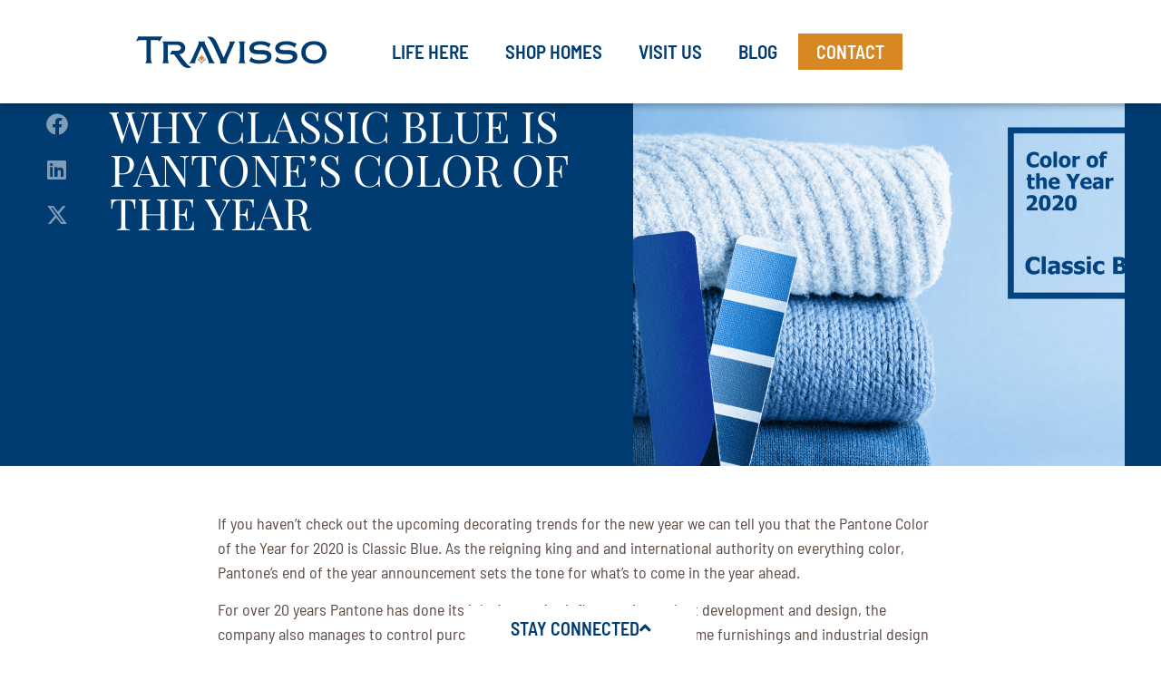

--- FILE ---
content_type: text/html; charset=UTF-8
request_url: https://travisso.com/pantones-colors-of-the-decade-in-review/
body_size: 22726
content:
<!doctype html>
<html lang="en-US">
<head>
	<meta charset="UTF-8">
	<meta name="viewport" content="width=device-width, initial-scale=1">
	<link rel="profile" href="https://gmpg.org/xfn/11">
	<meta name='robots' content='index, follow, max-image-preview:large, max-snippet:-1, max-video-preview:-1' />
	<style>img:is([sizes="auto" i], [sizes^="auto," i]) { contain-intrinsic-size: 3000px 1500px }</style>
	
	<!-- This site is optimized with the Yoast SEO Premium plugin v26.3 (Yoast SEO v26.3) - https://yoast.com/wordpress/plugins/seo/ -->
	<title>Why Classic Blue is Pantone’s Color of the Year - Travisso</title>
<link crossorigin data-rocket-preconnect href="https://maxcdn.bootstrapcdn.com" rel="preconnect">
<link crossorigin data-rocket-preconnect href="https://www.googletagmanager.com" rel="preconnect"><link rel="preload" data-rocket-preload as="image" href="https://travisso.com/wp-content/uploads/2019/12/Classic-blue.png" fetchpriority="high">
	<meta name="description" content="See how you can incorporate Pantone&#039;s Color of the Year Classic Blue for chic and stylish decor that will take you into the next decade and beyond." />
	<link rel="canonical" href="https://travisso.com/pantones-colors-of-the-decade-in-review/" />
	<meta property="og:locale" content="en_US" />
	<meta property="og:type" content="article" />
	<meta property="og:title" content="Why Classic Blue is Pantone’s Color of the Year" />
	<meta property="og:description" content="See how you can incorporate Pantone&#039;s Color of the Year Classic Blue for chic and stylish decor that will take you into the next decade and beyond." />
	<meta property="og:url" content="https://travisso.com/pantones-colors-of-the-decade-in-review/" />
	<meta property="og:site_name" content="Travisso" />
	<meta property="article:publisher" content="https://www.facebook.com/TravissoAustin" />
	<meta property="article:published_time" content="2019-12-21T03:33:57+00:00" />
	<meta property="article:modified_time" content="2023-10-21T22:21:12+00:00" />
	<meta property="og:image" content="https://travisso.com/wp-content/uploads/2019/12/Classic-blue.png" />
	<meta property="og:image:width" content="1024" />
	<meta property="og:image:height" content="600" />
	<meta property="og:image:type" content="image/png" />
	<meta name="author" content="Lynn" />
	<meta name="twitter:card" content="summary_large_image" />
	<meta name="twitter:label1" content="Written by" />
	<meta name="twitter:data1" content="Lynn" />
	<meta name="twitter:label2" content="Est. reading time" />
	<meta name="twitter:data2" content="5 minutes" />
	<script type="application/ld+json" class="yoast-schema-graph">{"@context":"https://schema.org","@graph":[{"@type":"Article","@id":"https://travisso.com/pantones-colors-of-the-decade-in-review/#article","isPartOf":{"@id":"https://travisso.com/pantones-colors-of-the-decade-in-review/"},"author":{"name":"Lynn","@id":"https://travisso.com/#/schema/person/e3e57d6d50bf254211fdac142aec3dec"},"headline":"Why Classic Blue is Pantone’s Color of the Year","datePublished":"2019-12-21T03:33:57+00:00","dateModified":"2023-10-21T22:21:12+00:00","mainEntityOfPage":{"@id":"https://travisso.com/pantones-colors-of-the-decade-in-review/"},"wordCount":1056,"publisher":{"@id":"https://travisso.com/#organization"},"image":{"@id":"https://travisso.com/pantones-colors-of-the-decade-in-review/#primaryimage"},"thumbnailUrl":"https://travisso.com/wp-content/uploads/2019/12/Classic-blue.png","keywords":["Classic Blue","Decorating with Classic Blue","Pantone 2020 Color of the Year","Previous Pantone Colors"],"articleSection":["Lifestyle"],"inLanguage":"en-US"},{"@type":"WebPage","@id":"https://travisso.com/pantones-colors-of-the-decade-in-review/","url":"https://travisso.com/pantones-colors-of-the-decade-in-review/","name":"Why Classic Blue is Pantone’s Color of the Year - Travisso","isPartOf":{"@id":"https://travisso.com/#website"},"primaryImageOfPage":{"@id":"https://travisso.com/pantones-colors-of-the-decade-in-review/#primaryimage"},"image":{"@id":"https://travisso.com/pantones-colors-of-the-decade-in-review/#primaryimage"},"thumbnailUrl":"https://travisso.com/wp-content/uploads/2019/12/Classic-blue.png","datePublished":"2019-12-21T03:33:57+00:00","dateModified":"2023-10-21T22:21:12+00:00","description":"See how you can incorporate Pantone's Color of the Year Classic Blue for chic and stylish decor that will take you into the next decade and beyond.","breadcrumb":{"@id":"https://travisso.com/pantones-colors-of-the-decade-in-review/#breadcrumb"},"inLanguage":"en-US","potentialAction":[{"@type":"ReadAction","target":["https://travisso.com/pantones-colors-of-the-decade-in-review/"]}]},{"@type":"ImageObject","inLanguage":"en-US","@id":"https://travisso.com/pantones-colors-of-the-decade-in-review/#primaryimage","url":"https://travisso.com/wp-content/uploads/2019/12/Classic-blue.png","contentUrl":"https://travisso.com/wp-content/uploads/2019/12/Classic-blue.png","width":1024,"height":600},{"@type":"BreadcrumbList","@id":"https://travisso.com/pantones-colors-of-the-decade-in-review/#breadcrumb","itemListElement":[{"@type":"ListItem","position":1,"name":"Home","item":"https://travisso.com/"},{"@type":"ListItem","position":2,"name":"Why Classic Blue is Pantone’s Color of the Year"}]},{"@type":"WebSite","@id":"https://travisso.com/#website","url":"https://travisso.com/","name":"Travisso","description":"Austin’s premier master-planned community","publisher":{"@id":"https://travisso.com/#organization"},"potentialAction":[{"@type":"SearchAction","target":{"@type":"EntryPoint","urlTemplate":"https://travisso.com/?s={search_term_string}"},"query-input":{"@type":"PropertyValueSpecification","valueRequired":true,"valueName":"search_term_string"}}],"inLanguage":"en-US"},{"@type":"Organization","@id":"https://travisso.com/#organization","name":"Travisso","url":"https://travisso.com/","logo":{"@type":"ImageObject","inLanguage":"en-US","@id":"https://travisso.com/#/schema/logo/image/","url":"https://travisso.com/wp-content/uploads/2023/09/travisso-logo-color.svg","contentUrl":"https://travisso.com/wp-content/uploads/2023/09/travisso-logo-color.svg","width":392,"height":65,"caption":"Travisso"},"image":{"@id":"https://travisso.com/#/schema/logo/image/"},"sameAs":["https://www.facebook.com/TravissoAustin","https://www.instagram.com/travissoatx/"]},{"@type":"Person","@id":"https://travisso.com/#/schema/person/e3e57d6d50bf254211fdac142aec3dec","name":"Lynn","image":{"@type":"ImageObject","inLanguage":"en-US","@id":"https://travisso.com/#/schema/person/image/","url":"https://secure.gravatar.com/avatar/14aca5a23e4134dc124cbba03d126886013ff0e53efe0b85d0c68baf670b40aa?s=96&d=mm&r=g","contentUrl":"https://secure.gravatar.com/avatar/14aca5a23e4134dc124cbba03d126886013ff0e53efe0b85d0c68baf670b40aa?s=96&d=mm&r=g","caption":"Lynn"},"url":"https://travisso.com/author/travissostg/"}]}</script>
	<!-- / Yoast SEO Premium plugin. -->


<link rel='dns-prefetch' href='//www.googletagmanager.com' />
<link rel='dns-prefetch' href='//maxcdn.bootstrapcdn.com' />

<link rel="alternate" type="application/rss+xml" title="Travisso &raquo; Feed" href="https://travisso.com/feed/" />
<link rel='stylesheet' id='genesis-blocks-style-css-css' href='https://travisso.com/wp-content/plugins/genesis-blocks/dist/style-blocks.build.css?ver=1743616660' media='all' />
<link rel='stylesheet' id='sbr_styles-css' href='https://travisso.com/wp-content/plugins/reviews-feed/assets/css/sbr-styles.min.css?ver=2.1.1' media='all' />
<link rel='stylesheet' id='sbi_styles-css' href='https://travisso.com/wp-content/plugins/instagram-feed/css/sbi-styles.min.css?ver=6.9.1' media='all' />
<link rel='stylesheet' id='sby_styles-css' href='https://travisso.com/wp-content/plugins/feeds-for-youtube/css/sb-youtube-free.min.css?ver=2.4.0' media='all' />
<link rel='stylesheet' id='premium-addons-css' href='https://travisso.com/wp-content/plugins/premium-addons-for-elementor/assets/frontend/min-css/premium-addons.min.css?ver=4.11.46' media='all' />
<style id='wp-emoji-styles-inline-css'>

	img.wp-smiley, img.emoji {
		display: inline !important;
		border: none !important;
		box-shadow: none !important;
		height: 1em !important;
		width: 1em !important;
		margin: 0 0.07em !important;
		vertical-align: -0.1em !important;
		background: none !important;
		padding: 0 !important;
	}
</style>
<link rel='stylesheet' id='wp-block-library-css' href='https://travisso.com/wp-includes/css/dist/block-library/style.min.css?ver=6.8.3' media='all' />
<style id='safe-svg-svg-icon-style-inline-css'>
.safe-svg-cover{text-align:center}.safe-svg-cover .safe-svg-inside{display:inline-block;max-width:100%}.safe-svg-cover svg{fill:currentColor;height:100%;max-height:100%;max-width:100%;width:100%}

</style>
<style id='global-styles-inline-css'>
:root{--wp--preset--aspect-ratio--square: 1;--wp--preset--aspect-ratio--4-3: 4/3;--wp--preset--aspect-ratio--3-4: 3/4;--wp--preset--aspect-ratio--3-2: 3/2;--wp--preset--aspect-ratio--2-3: 2/3;--wp--preset--aspect-ratio--16-9: 16/9;--wp--preset--aspect-ratio--9-16: 9/16;--wp--preset--color--black: #000000;--wp--preset--color--cyan-bluish-gray: #abb8c3;--wp--preset--color--white: #ffffff;--wp--preset--color--pale-pink: #f78da7;--wp--preset--color--vivid-red: #cf2e2e;--wp--preset--color--luminous-vivid-orange: #ff6900;--wp--preset--color--luminous-vivid-amber: #fcb900;--wp--preset--color--light-green-cyan: #7bdcb5;--wp--preset--color--vivid-green-cyan: #00d084;--wp--preset--color--pale-cyan-blue: #8ed1fc;--wp--preset--color--vivid-cyan-blue: #0693e3;--wp--preset--color--vivid-purple: #9b51e0;--wp--preset--gradient--vivid-cyan-blue-to-vivid-purple: linear-gradient(135deg,rgba(6,147,227,1) 0%,rgb(155,81,224) 100%);--wp--preset--gradient--light-green-cyan-to-vivid-green-cyan: linear-gradient(135deg,rgb(122,220,180) 0%,rgb(0,208,130) 100%);--wp--preset--gradient--luminous-vivid-amber-to-luminous-vivid-orange: linear-gradient(135deg,rgba(252,185,0,1) 0%,rgba(255,105,0,1) 100%);--wp--preset--gradient--luminous-vivid-orange-to-vivid-red: linear-gradient(135deg,rgba(255,105,0,1) 0%,rgb(207,46,46) 100%);--wp--preset--gradient--very-light-gray-to-cyan-bluish-gray: linear-gradient(135deg,rgb(238,238,238) 0%,rgb(169,184,195) 100%);--wp--preset--gradient--cool-to-warm-spectrum: linear-gradient(135deg,rgb(74,234,220) 0%,rgb(151,120,209) 20%,rgb(207,42,186) 40%,rgb(238,44,130) 60%,rgb(251,105,98) 80%,rgb(254,248,76) 100%);--wp--preset--gradient--blush-light-purple: linear-gradient(135deg,rgb(255,206,236) 0%,rgb(152,150,240) 100%);--wp--preset--gradient--blush-bordeaux: linear-gradient(135deg,rgb(254,205,165) 0%,rgb(254,45,45) 50%,rgb(107,0,62) 100%);--wp--preset--gradient--luminous-dusk: linear-gradient(135deg,rgb(255,203,112) 0%,rgb(199,81,192) 50%,rgb(65,88,208) 100%);--wp--preset--gradient--pale-ocean: linear-gradient(135deg,rgb(255,245,203) 0%,rgb(182,227,212) 50%,rgb(51,167,181) 100%);--wp--preset--gradient--electric-grass: linear-gradient(135deg,rgb(202,248,128) 0%,rgb(113,206,126) 100%);--wp--preset--gradient--midnight: linear-gradient(135deg,rgb(2,3,129) 0%,rgb(40,116,252) 100%);--wp--preset--font-size--small: 13px;--wp--preset--font-size--medium: 20px;--wp--preset--font-size--large: 36px;--wp--preset--font-size--x-large: 42px;--wp--preset--spacing--20: 0.44rem;--wp--preset--spacing--30: 0.67rem;--wp--preset--spacing--40: 1rem;--wp--preset--spacing--50: 1.5rem;--wp--preset--spacing--60: 2.25rem;--wp--preset--spacing--70: 3.38rem;--wp--preset--spacing--80: 5.06rem;--wp--preset--shadow--natural: 6px 6px 9px rgba(0, 0, 0, 0.2);--wp--preset--shadow--deep: 12px 12px 50px rgba(0, 0, 0, 0.4);--wp--preset--shadow--sharp: 6px 6px 0px rgba(0, 0, 0, 0.2);--wp--preset--shadow--outlined: 6px 6px 0px -3px rgba(255, 255, 255, 1), 6px 6px rgba(0, 0, 0, 1);--wp--preset--shadow--crisp: 6px 6px 0px rgba(0, 0, 0, 1);}:root { --wp--style--global--content-size: 800px;--wp--style--global--wide-size: 1200px; }:where(body) { margin: 0; }.wp-site-blocks > .alignleft { float: left; margin-right: 2em; }.wp-site-blocks > .alignright { float: right; margin-left: 2em; }.wp-site-blocks > .aligncenter { justify-content: center; margin-left: auto; margin-right: auto; }:where(.wp-site-blocks) > * { margin-block-start: 24px; margin-block-end: 0; }:where(.wp-site-blocks) > :first-child { margin-block-start: 0; }:where(.wp-site-blocks) > :last-child { margin-block-end: 0; }:root { --wp--style--block-gap: 24px; }:root :where(.is-layout-flow) > :first-child{margin-block-start: 0;}:root :where(.is-layout-flow) > :last-child{margin-block-end: 0;}:root :where(.is-layout-flow) > *{margin-block-start: 24px;margin-block-end: 0;}:root :where(.is-layout-constrained) > :first-child{margin-block-start: 0;}:root :where(.is-layout-constrained) > :last-child{margin-block-end: 0;}:root :where(.is-layout-constrained) > *{margin-block-start: 24px;margin-block-end: 0;}:root :where(.is-layout-flex){gap: 24px;}:root :where(.is-layout-grid){gap: 24px;}.is-layout-flow > .alignleft{float: left;margin-inline-start: 0;margin-inline-end: 2em;}.is-layout-flow > .alignright{float: right;margin-inline-start: 2em;margin-inline-end: 0;}.is-layout-flow > .aligncenter{margin-left: auto !important;margin-right: auto !important;}.is-layout-constrained > .alignleft{float: left;margin-inline-start: 0;margin-inline-end: 2em;}.is-layout-constrained > .alignright{float: right;margin-inline-start: 2em;margin-inline-end: 0;}.is-layout-constrained > .aligncenter{margin-left: auto !important;margin-right: auto !important;}.is-layout-constrained > :where(:not(.alignleft):not(.alignright):not(.alignfull)){max-width: var(--wp--style--global--content-size);margin-left: auto !important;margin-right: auto !important;}.is-layout-constrained > .alignwide{max-width: var(--wp--style--global--wide-size);}body .is-layout-flex{display: flex;}.is-layout-flex{flex-wrap: wrap;align-items: center;}.is-layout-flex > :is(*, div){margin: 0;}body .is-layout-grid{display: grid;}.is-layout-grid > :is(*, div){margin: 0;}body{padding-top: 0px;padding-right: 0px;padding-bottom: 0px;padding-left: 0px;}a:where(:not(.wp-element-button)){text-decoration: underline;}:root :where(.wp-element-button, .wp-block-button__link){background-color: #32373c;border-width: 0;color: #fff;font-family: inherit;font-size: inherit;line-height: inherit;padding: calc(0.667em + 2px) calc(1.333em + 2px);text-decoration: none;}.has-black-color{color: var(--wp--preset--color--black) !important;}.has-cyan-bluish-gray-color{color: var(--wp--preset--color--cyan-bluish-gray) !important;}.has-white-color{color: var(--wp--preset--color--white) !important;}.has-pale-pink-color{color: var(--wp--preset--color--pale-pink) !important;}.has-vivid-red-color{color: var(--wp--preset--color--vivid-red) !important;}.has-luminous-vivid-orange-color{color: var(--wp--preset--color--luminous-vivid-orange) !important;}.has-luminous-vivid-amber-color{color: var(--wp--preset--color--luminous-vivid-amber) !important;}.has-light-green-cyan-color{color: var(--wp--preset--color--light-green-cyan) !important;}.has-vivid-green-cyan-color{color: var(--wp--preset--color--vivid-green-cyan) !important;}.has-pale-cyan-blue-color{color: var(--wp--preset--color--pale-cyan-blue) !important;}.has-vivid-cyan-blue-color{color: var(--wp--preset--color--vivid-cyan-blue) !important;}.has-vivid-purple-color{color: var(--wp--preset--color--vivid-purple) !important;}.has-black-background-color{background-color: var(--wp--preset--color--black) !important;}.has-cyan-bluish-gray-background-color{background-color: var(--wp--preset--color--cyan-bluish-gray) !important;}.has-white-background-color{background-color: var(--wp--preset--color--white) !important;}.has-pale-pink-background-color{background-color: var(--wp--preset--color--pale-pink) !important;}.has-vivid-red-background-color{background-color: var(--wp--preset--color--vivid-red) !important;}.has-luminous-vivid-orange-background-color{background-color: var(--wp--preset--color--luminous-vivid-orange) !important;}.has-luminous-vivid-amber-background-color{background-color: var(--wp--preset--color--luminous-vivid-amber) !important;}.has-light-green-cyan-background-color{background-color: var(--wp--preset--color--light-green-cyan) !important;}.has-vivid-green-cyan-background-color{background-color: var(--wp--preset--color--vivid-green-cyan) !important;}.has-pale-cyan-blue-background-color{background-color: var(--wp--preset--color--pale-cyan-blue) !important;}.has-vivid-cyan-blue-background-color{background-color: var(--wp--preset--color--vivid-cyan-blue) !important;}.has-vivid-purple-background-color{background-color: var(--wp--preset--color--vivid-purple) !important;}.has-black-border-color{border-color: var(--wp--preset--color--black) !important;}.has-cyan-bluish-gray-border-color{border-color: var(--wp--preset--color--cyan-bluish-gray) !important;}.has-white-border-color{border-color: var(--wp--preset--color--white) !important;}.has-pale-pink-border-color{border-color: var(--wp--preset--color--pale-pink) !important;}.has-vivid-red-border-color{border-color: var(--wp--preset--color--vivid-red) !important;}.has-luminous-vivid-orange-border-color{border-color: var(--wp--preset--color--luminous-vivid-orange) !important;}.has-luminous-vivid-amber-border-color{border-color: var(--wp--preset--color--luminous-vivid-amber) !important;}.has-light-green-cyan-border-color{border-color: var(--wp--preset--color--light-green-cyan) !important;}.has-vivid-green-cyan-border-color{border-color: var(--wp--preset--color--vivid-green-cyan) !important;}.has-pale-cyan-blue-border-color{border-color: var(--wp--preset--color--pale-cyan-blue) !important;}.has-vivid-cyan-blue-border-color{border-color: var(--wp--preset--color--vivid-cyan-blue) !important;}.has-vivid-purple-border-color{border-color: var(--wp--preset--color--vivid-purple) !important;}.has-vivid-cyan-blue-to-vivid-purple-gradient-background{background: var(--wp--preset--gradient--vivid-cyan-blue-to-vivid-purple) !important;}.has-light-green-cyan-to-vivid-green-cyan-gradient-background{background: var(--wp--preset--gradient--light-green-cyan-to-vivid-green-cyan) !important;}.has-luminous-vivid-amber-to-luminous-vivid-orange-gradient-background{background: var(--wp--preset--gradient--luminous-vivid-amber-to-luminous-vivid-orange) !important;}.has-luminous-vivid-orange-to-vivid-red-gradient-background{background: var(--wp--preset--gradient--luminous-vivid-orange-to-vivid-red) !important;}.has-very-light-gray-to-cyan-bluish-gray-gradient-background{background: var(--wp--preset--gradient--very-light-gray-to-cyan-bluish-gray) !important;}.has-cool-to-warm-spectrum-gradient-background{background: var(--wp--preset--gradient--cool-to-warm-spectrum) !important;}.has-blush-light-purple-gradient-background{background: var(--wp--preset--gradient--blush-light-purple) !important;}.has-blush-bordeaux-gradient-background{background: var(--wp--preset--gradient--blush-bordeaux) !important;}.has-luminous-dusk-gradient-background{background: var(--wp--preset--gradient--luminous-dusk) !important;}.has-pale-ocean-gradient-background{background: var(--wp--preset--gradient--pale-ocean) !important;}.has-electric-grass-gradient-background{background: var(--wp--preset--gradient--electric-grass) !important;}.has-midnight-gradient-background{background: var(--wp--preset--gradient--midnight) !important;}.has-small-font-size{font-size: var(--wp--preset--font-size--small) !important;}.has-medium-font-size{font-size: var(--wp--preset--font-size--medium) !important;}.has-large-font-size{font-size: var(--wp--preset--font-size--large) !important;}.has-x-large-font-size{font-size: var(--wp--preset--font-size--x-large) !important;}
:root :where(.wp-block-pullquote){font-size: 1.5em;line-height: 1.6;}
</style>
<link rel='stylesheet' id='ctf_styles-css' href='https://travisso.com/wp-content/plugins/custom-twitter-feeds/css/ctf-styles.min.css?ver=2.3.1' media='all' />
<link rel='stylesheet' id='cff-css' href='https://travisso.com/wp-content/plugins/custom-facebook-feed/assets/css/cff-style.min.css?ver=4.3.3' media='all' />
<link rel='stylesheet' id='sb-font-awesome-css' href='https://maxcdn.bootstrapcdn.com/font-awesome/4.7.0/css/font-awesome.min.css?ver=6.8.3' media='all' />
<link rel='stylesheet' id='hello-elementor-css' href='https://travisso.com/wp-content/themes/hello-elementor/assets/css/reset.css?ver=3.4.4' media='all' />
<link rel='stylesheet' id='hello-elementor-theme-style-css' href='https://travisso.com/wp-content/themes/hello-elementor/assets/css/theme.css?ver=3.4.4' media='all' />
<link rel='stylesheet' id='hello-elementor-header-footer-css' href='https://travisso.com/wp-content/themes/hello-elementor/assets/css/header-footer.css?ver=3.4.4' media='all' />
<link rel='stylesheet' id='elementor-frontend-css' href='https://travisso.com/wp-content/uploads/elementor/css/custom-frontend.min.css?ver=1762267066' media='all' />
<style id='elementor-frontend-inline-css'>
.elementor-144 .elementor-element.elementor-element-6b40138:not(.elementor-motion-effects-element-type-background), .elementor-144 .elementor-element.elementor-element-6b40138 > .elementor-motion-effects-container > .elementor-motion-effects-layer{background-image:url("https://travisso.com/wp-content/uploads/2019/12/Classic-blue.png");}
</style>
<link rel='stylesheet' id='elementor-post-6-css' href='https://travisso.com/wp-content/uploads/elementor/css/post-6.css?ver=1762267066' media='all' />
<link rel='stylesheet' id='widget-image-css' href='https://travisso.com/wp-content/plugins/elementor/assets/css/widget-image.min.css?ver=3.32.5' media='all' />
<link rel='stylesheet' id='widget-nav-menu-css' href='https://travisso.com/wp-content/uploads/elementor/css/custom-pro-widget-nav-menu.min.css?ver=1762267066' media='all' />
<link rel='stylesheet' id='e-sticky-css' href='https://travisso.com/wp-content/plugins/elementor-pro/assets/css/modules/sticky.min.css?ver=3.32.3' media='all' />
<link rel='stylesheet' id='widget-icon-list-css' href='https://travisso.com/wp-content/uploads/elementor/css/custom-widget-icon-list.min.css?ver=1762267066' media='all' />
<link rel='stylesheet' id='widget-social-icons-css' href='https://travisso.com/wp-content/plugins/elementor/assets/css/widget-social-icons.min.css?ver=3.32.5' media='all' />
<link rel='stylesheet' id='e-apple-webkit-css' href='https://travisso.com/wp-content/uploads/elementor/css/custom-apple-webkit.min.css?ver=1762267066' media='all' />
<link rel='stylesheet' id='widget-spacer-css' href='https://travisso.com/wp-content/plugins/elementor/assets/css/widget-spacer.min.css?ver=3.32.5' media='all' />
<link rel='stylesheet' id='widget-share-buttons-css' href='https://travisso.com/wp-content/plugins/elementor-pro/assets/css/widget-share-buttons.min.css?ver=3.32.3' media='all' />
<link rel='stylesheet' id='elementor-icons-shared-0-css' href='https://travisso.com/wp-content/plugins/elementor/assets/lib/font-awesome/css/fontawesome.min.css?ver=5.15.3' media='all' />
<link rel='stylesheet' id='elementor-icons-fa-solid-css' href='https://travisso.com/wp-content/plugins/elementor/assets/lib/font-awesome/css/solid.min.css?ver=5.15.3' media='all' />
<link rel='stylesheet' id='elementor-icons-fa-brands-css' href='https://travisso.com/wp-content/plugins/elementor/assets/lib/font-awesome/css/brands.min.css?ver=5.15.3' media='all' />
<link rel='stylesheet' id='widget-heading-css' href='https://travisso.com/wp-content/plugins/elementor/assets/css/widget-heading.min.css?ver=3.32.5' media='all' />
<link rel='stylesheet' id='widget-post-navigation-css' href='https://travisso.com/wp-content/plugins/elementor-pro/assets/css/widget-post-navigation.min.css?ver=3.32.3' media='all' />
<link rel='stylesheet' id='widget-posts-css' href='https://travisso.com/wp-content/plugins/elementor-pro/assets/css/widget-posts.min.css?ver=3.32.3' media='all' />
<link rel='stylesheet' id='widget-form-css' href='https://travisso.com/wp-content/plugins/elementor-pro/assets/css/widget-form.min.css?ver=3.32.3' media='all' />
<link rel='stylesheet' id='e-animation-slideInUp-css' href='https://travisso.com/wp-content/plugins/elementor/assets/lib/animations/styles/slideInUp.min.css?ver=3.32.5' media='all' />
<link rel='stylesheet' id='e-popup-css' href='https://travisso.com/wp-content/plugins/elementor-pro/assets/css/conditionals/popup.min.css?ver=3.32.3' media='all' />
<link rel='stylesheet' id='e-animation-slideInRight-css' href='https://travisso.com/wp-content/plugins/elementor/assets/lib/animations/styles/slideInRight.min.css?ver=3.32.5' media='all' />
<link rel='stylesheet' id='e-animation-fadeInRight-css' href='https://travisso.com/wp-content/plugins/elementor/assets/lib/animations/styles/fadeInRight.min.css?ver=3.32.5' media='all' />
<link rel='stylesheet' id='elementor-icons-css' href='https://travisso.com/wp-content/plugins/elementor/assets/lib/eicons/css/elementor-icons.min.css?ver=5.44.0' media='all' />
<link rel='stylesheet' id='cffstyles-css' href='https://travisso.com/wp-content/plugins/custom-facebook-feed/assets/css/cff-style.min.css?ver=4.3.3' media='all' />
<link rel='stylesheet' id='sby-styles-css' href='https://travisso.com/wp-content/plugins/feeds-for-youtube/css/sb-youtube-free.min.css?ver=2.4.0' media='all' />
<link rel='stylesheet' id='sbistyles-css' href='https://travisso.com/wp-content/plugins/instagram-feed/css/sbi-styles.min.css?ver=6.9.1' media='all' />
<link rel='stylesheet' id='elementor-post-12-css' href='https://travisso.com/wp-content/uploads/elementor/css/post-12.css?ver=1762267321' media='all' />
<link rel='stylesheet' id='elementor-post-3337-css' href='https://travisso.com/wp-content/uploads/elementor/css/post-3337.css?ver=1762267066' media='all' />
<link rel='stylesheet' id='elementor-post-144-css' href='https://travisso.com/wp-content/uploads/elementor/css/post-144.css?ver=1762447862' media='all' />
<link rel='stylesheet' id='elementor-post-3318-css' href='https://travisso.com/wp-content/uploads/elementor/css/post-3318.css?ver=1762267066' media='all' />
<link rel='stylesheet' id='elementor-post-64-css' href='https://travisso.com/wp-content/uploads/elementor/css/post-64.css?ver=1762267901' media='all' />
<style id='hide_field_class_style-inline-css'>
.cfef-hidden, .cfef-hidden-step-field {
			display: none !important;
	}
</style>
<style id='rocket-lazyload-inline-css'>
.rll-youtube-player{position:relative;padding-bottom:56.23%;height:0;overflow:hidden;max-width:100%;}.rll-youtube-player:focus-within{outline: 2px solid currentColor;outline-offset: 5px;}.rll-youtube-player iframe{position:absolute;top:0;left:0;width:100%;height:100%;z-index:100;background:0 0}.rll-youtube-player img{bottom:0;display:block;left:0;margin:auto;max-width:100%;width:100%;position:absolute;right:0;top:0;border:none;height:auto;-webkit-transition:.4s all;-moz-transition:.4s all;transition:.4s all}.rll-youtube-player img:hover{-webkit-filter:brightness(75%)}.rll-youtube-player .play{height:100%;width:100%;left:0;top:0;position:absolute;background:url(https://travisso.com/wp-content/plugins/wp-rocket/assets/img/youtube.png) no-repeat center;background-color: transparent !important;cursor:pointer;border:none;}.wp-embed-responsive .wp-has-aspect-ratio .rll-youtube-player{position:absolute;padding-bottom:0;width:100%;height:100%;top:0;bottom:0;left:0;right:0}
</style>
<link rel='stylesheet' id='elementor-gf-local-barlowsemicondensed-css' href='https://travisso.com/wp-content/uploads/elementor/google-fonts/css/barlowsemicondensed.css?ver=1743616643' media='all' />
<link rel='stylesheet' id='elementor-gf-local-playfairdisplay-css' href='https://travisso.com/wp-content/uploads/elementor/google-fonts/css/playfairdisplay.css?ver=1743616662' media='all' />
<script src="https://travisso.com/wp-includes/js/jquery/jquery.min.js?ver=3.7.1" id="jquery-core-js" data-rocket-defer defer></script>
<script src="https://travisso.com/wp-includes/js/jquery/jquery-migrate.min.js?ver=3.4.1" id="jquery-migrate-js" data-rocket-defer defer></script>

<!-- Google tag (gtag.js) snippet added by Site Kit -->
<!-- Google Analytics snippet added by Site Kit -->
<script src="https://www.googletagmanager.com/gtag/js?id=GT-TNCCGJJ" id="google_gtagjs-js" async></script>
<script id="google_gtagjs-js-after">
window.dataLayer = window.dataLayer || [];function gtag(){dataLayer.push(arguments);}
gtag("set","linker",{"domains":["travisso.com"]});
gtag("js", new Date());
gtag("set", "developer_id.dZTNiMT", true);
gtag("config", "GT-TNCCGJJ");
</script>
<link rel="https://api.w.org/" href="https://travisso.com/wp-json/" /><link rel="alternate" title="JSON" type="application/json" href="https://travisso.com/wp-json/wp/v2/posts/1131" /><link rel="EditURI" type="application/rsd+xml" title="RSD" href="https://travisso.com/xmlrpc.php?rsd" />
<link rel='shortlink' href='https://travisso.com/?p=1131' />
<link rel="alternate" title="oEmbed (JSON)" type="application/json+oembed" href="https://travisso.com/wp-json/oembed/1.0/embed?url=https%3A%2F%2Ftravisso.com%2Fpantones-colors-of-the-decade-in-review%2F" />
<link rel="alternate" title="oEmbed (XML)" type="text/xml+oembed" href="https://travisso.com/wp-json/oembed/1.0/embed?url=https%3A%2F%2Ftravisso.com%2Fpantones-colors-of-the-decade-in-review%2F&#038;format=xml" />
<!-- start Simple Custom CSS and JS -->
<script>
/* Default comment here */ 

function addPaddingOnScroll() {
    // Event listener for scrolling
    window.addEventListener('scroll', function() {
        // Select the element
        var element = document.querySelector('.elementor-3337 .elementor-element.elementor-element-2c502c5 > .elementor-widget-container');

        // Ensure the element exists to avoid errors
        if (element) {
            // Apply smooth transition to padding change
            element.style.transition = 'padding 0.3s';

            // Checking if the scroll is at the bottom
            if ((window.innerHeight + window.scrollY) >= document.body.offsetHeight - 1) {
                // Add padding
                element.style.padding = '0px 0px 52px 0px';
            } else {
                // Remove padding
                element.style.padding = '0px 0px 0px 0px';
            }
        }
    });
}

// Call the function to activate the feature
addPaddingOnScroll();</script>
<!-- end Simple Custom CSS and JS -->
<!-- start Simple Custom CSS and JS -->
<style>
a { transition-timing-function: ease-in-out;
  transition: 0.25s;}
@media(max-width: 475px){
.elementor-nav-menu--main .elementor-item {
		border-bottom: 1px solid #0693e3;
	}
}
.elementor-swiper-button.elementor-swiper-button-prev {
	margin-left: -15px;
}
.elementor-swiper-button.elementor-swiper-button-next {
	margin-right: -15px;
}

/* Buttons in post-navigation */
#post-navigation .elementor-post-navigation {
	justify-content: space-between;
}
#post-navigation a {
	border: solid 1px #d78825;
	padding: 8px 12px;
}
#post-navigation .elementor-post-navigation__prev.elementor-post-navigation__link, 
#post-navigation .elementor-post-navigation__next.elementor-post-navigation__link {
	width: auto !important
}

.sb_instagram_header, #sbi_load { display: none } 

#more.elementor-button-link::after {
	content: url(https://travisso.com/wp-content/uploads/2023/10/btn-arrow-orange.png);
	display: block;
    position: absolute;
    left: 45px;
    bottom: 23px;
    width: 116px;
    transform: scale(.5);
}
.dd-link-card{
    position: relative;
}

.dd-link-card :not(.elementor-element-overlay, .elementor-element-overlay *, .elementor-shape, .ui-resizable-handle, .dd-link-card--excluded) {
    position: static;
}

.dd-link-card .dd-main-link a::after {
    content: "";
    position: absolute;
    inset: 0;
    cursor: pointer!important;
    display: flex;
    z-index: 99;
}
@media (min-width: 426px) {
	body.home .elementor-widget-loop-carousel .elementor-swiper-button.elementor-swiper-button-next, body.home .elementor-widget-loop-carousel .elementor-swiper-button.elementor-swiper-button-prev {
		display: none;
	}
}
@media (max-width: 475px){
	#more.elementor-button-link::after {
		left: 45px ;
		bottom: 25px
	}
/* 	.swiper {  
		transform: scale(0.84) !important; 
	} */
}

/* Hide by default */
.mobile-contact {
  display: none !important;
}

/* Show only on mobile (screen width 768px or smaller) */
@media (max-width: 576px) {
  .mobile-contact {
    display: block;
  }
}</style>
<!-- end Simple Custom CSS and JS -->
<meta name="generator" content="Site Kit by Google 1.165.0" /><meta name="generator" content="Elementor 3.32.5; features: additional_custom_breakpoints; settings: css_print_method-external, google_font-enabled, font_display-swap">
			<style>
				.e-con.e-parent:nth-of-type(n+4):not(.e-lazyloaded):not(.e-no-lazyload),
				.e-con.e-parent:nth-of-type(n+4):not(.e-lazyloaded):not(.e-no-lazyload) * {
					background-image: none !important;
				}
				@media screen and (max-height: 1024px) {
					.e-con.e-parent:nth-of-type(n+3):not(.e-lazyloaded):not(.e-no-lazyload),
					.e-con.e-parent:nth-of-type(n+3):not(.e-lazyloaded):not(.e-no-lazyload) * {
						background-image: none !important;
					}
				}
				@media screen and (max-height: 640px) {
					.e-con.e-parent:nth-of-type(n+2):not(.e-lazyloaded):not(.e-no-lazyload),
					.e-con.e-parent:nth-of-type(n+2):not(.e-lazyloaded):not(.e-no-lazyload) * {
						background-image: none !important;
					}
				}
			</style>
			<link rel="icon" href="https://travisso.com/wp-content/uploads/2023/09/travisso-diamond.svg" sizes="32x32" />
<link rel="icon" href="https://travisso.com/wp-content/uploads/2023/09/travisso-diamond.svg" sizes="192x192" />
<link rel="apple-touch-icon" href="https://travisso.com/wp-content/uploads/2023/09/travisso-diamond.svg" />
<meta name="msapplication-TileImage" content="https://travisso.com/wp-content/uploads/2023/09/travisso-diamond.svg" />
<noscript><style id="rocket-lazyload-nojs-css">.rll-youtube-player, [data-lazy-src]{display:none !important;}</style></noscript><meta name="generator" content="WP Rocket 3.20.0.3" data-wpr-features="wpr_defer_js wpr_lazyload_images wpr_lazyload_iframes wpr_preconnect_external_domains wpr_oci wpr_preload_links wpr_desktop" /></head>
<body data-rsssl=1 class="wp-singular post-template-default single single-post postid-1131 single-format-standard wp-custom-logo wp-embed-responsive wp-theme-hello-elementor hello-elementor-default elementor-default elementor-kit-6 elementor-page-144">


<a class="skip-link screen-reader-text" href="#content">Skip to content</a>

		<header  data-elementor-type="header" data-elementor-id="12" class="elementor elementor-12 elementor-location-header" data-elementor-post-type="elementor_library">
			<header class="elementor-element elementor-element-77713ce3 e-flex e-con-boxed e-con e-parent" data-id="77713ce3" data-element_type="container" data-settings="{&quot;background_background&quot;:&quot;classic&quot;,&quot;sticky&quot;:&quot;top&quot;,&quot;sticky_on&quot;:[&quot;widescreen&quot;,&quot;desktop&quot;,&quot;laptop&quot;,&quot;tablet_extra&quot;,&quot;tablet&quot;,&quot;mobile_extra&quot;,&quot;mobile&quot;],&quot;sticky_offset&quot;:0,&quot;sticky_effects_offset&quot;:0,&quot;sticky_anchor_link_offset&quot;:0}">
					<div  class="e-con-inner">
		<div class="elementor-element elementor-element-5204d52 e-con-full e-flex e-con e-child" data-id="5204d52" data-element_type="container">
				<div class="elementor-element elementor-element-5ebbee3 elementor-widget elementor-widget-theme-site-logo elementor-widget-image" data-id="5ebbee3" data-element_type="widget" data-widget_type="theme-site-logo.default">
				<div class="elementor-widget-container">
											<a href="https://travisso.com">
			<img width="392" height="65" src="https://travisso.com/wp-content/uploads/2023/09/travisso-logo-color.svg" class="attachment-full size-full wp-image-22" alt="Travisso logo" />				</a>
											</div>
				</div>
				<div class="elementor-element elementor-element-7d769b5 elementor-hidden-desktop elementor-hidden-tablet elementor-hidden-widescreen elementor-hidden-laptop elementor-hidden-tablet_extra elementor-view-default elementor-widget elementor-widget-icon" data-id="7d769b5" data-element_type="widget" data-widget_type="icon.default">
				<div class="elementor-widget-container">
							<div class="elementor-icon-wrapper">
			<a class="elementor-icon" href="#elementor-action%3Aaction%3Dpopup%3Aopen%26settings%3DeyJpZCI6IjY0IiwidG9nZ2xlIjpmYWxzZX0%3D">
			<i aria-hidden="true" class="fas fa-bars"></i>			</a>
		</div>
						</div>
				</div>
				</div>
		<div class="elementor-element elementor-element-64ebfcf e-con-full elementor-hidden-tablet elementor-hidden-mobile_extra elementor-hidden-mobile e-flex e-con e-child" data-id="64ebfcf" data-element_type="container">
				<div class="elementor-element elementor-element-e4eacb0 elementor-nav-menu__align-end elementor-nav-menu--stretch elementor-nav-menu__text-align-center elementor-hidden-mobile elementor-hidden-mobile_extra elementor-nav-menu--dropdown-mobile_extra elementor-nav-menu--toggle elementor-nav-menu--burger elementor-widget elementor-widget-nav-menu" data-id="e4eacb0" data-element_type="widget" data-settings="{&quot;full_width&quot;:&quot;stretch&quot;,&quot;layout&quot;:&quot;horizontal&quot;,&quot;submenu_icon&quot;:{&quot;value&quot;:&quot;&lt;i class=\&quot;fas fa-caret-down\&quot; aria-hidden=\&quot;true\&quot;&gt;&lt;\/i&gt;&quot;,&quot;library&quot;:&quot;fa-solid&quot;},&quot;toggle&quot;:&quot;burger&quot;}" data-widget_type="nav-menu.default">
				<div class="elementor-widget-container">
								<nav aria-label="Menu" class="elementor-nav-menu--main elementor-nav-menu__container elementor-nav-menu--layout-horizontal e--pointer-none">
				<ul id="menu-1-e4eacb0" class="elementor-nav-menu"><li class="menu-item menu-item-type-post_type menu-item-object-page menu-item-2677"><a href="https://travisso.com/life-here/" class="elementor-item">Life Here</a></li>
<li class="menu-item menu-item-type-custom menu-item-object-custom menu-item-25"><a href="https://homes.travisso.com/" class="elementor-item">Shop Homes</a></li>
<li class="menu-item menu-item-type-post_type menu-item-object-page menu-item-2708"><a href="https://travisso.com/visit-us/" class="elementor-item">Visit Us</a></li>
<li class="menu-item menu-item-type-post_type menu-item-object-page menu-item-2675"><a href="https://travisso.com/updates/" class="elementor-item">Blog</a></li>
<li class="mobile-contact menu-item menu-item-type-post_type menu-item-object-page menu-item-2676"><a href="https://travisso.com/contact/" class="elementor-item">Contact</a></li>
</ul>			</nav>
					<div class="elementor-menu-toggle" role="button" tabindex="0" aria-label="Menu Toggle" aria-expanded="false">
			<i aria-hidden="true" role="presentation" class="elementor-menu-toggle__icon--open eicon-menu-bar"></i><i aria-hidden="true" role="presentation" class="elementor-menu-toggle__icon--close eicon-close"></i>		</div>
					<nav class="elementor-nav-menu--dropdown elementor-nav-menu__container" aria-hidden="true">
				<ul id="menu-2-e4eacb0" class="elementor-nav-menu"><li class="menu-item menu-item-type-post_type menu-item-object-page menu-item-2677"><a href="https://travisso.com/life-here/" class="elementor-item" tabindex="-1">Life Here</a></li>
<li class="menu-item menu-item-type-custom menu-item-object-custom menu-item-25"><a href="https://homes.travisso.com/" class="elementor-item" tabindex="-1">Shop Homes</a></li>
<li class="menu-item menu-item-type-post_type menu-item-object-page menu-item-2708"><a href="https://travisso.com/visit-us/" class="elementor-item" tabindex="-1">Visit Us</a></li>
<li class="menu-item menu-item-type-post_type menu-item-object-page menu-item-2675"><a href="https://travisso.com/updates/" class="elementor-item" tabindex="-1">Blog</a></li>
<li class="mobile-contact menu-item menu-item-type-post_type menu-item-object-page menu-item-2676"><a href="https://travisso.com/contact/" class="elementor-item" tabindex="-1">Contact</a></li>
</ul>			</nav>
						</div>
				</div>
				<div class="elementor-element elementor-element-48be2cb elementor-hidden-mobile_extra elementor-hidden-mobile elementor-widget elementor-widget-button" data-id="48be2cb" data-element_type="widget" data-widget_type="button.default">
				<div class="elementor-widget-container">
									<div class="elementor-button-wrapper">
					<a class="elementor-button elementor-button-link elementor-size-sm" href="https://travisso.com/contact/">
						<span class="elementor-button-content-wrapper">
									<span class="elementor-button-text">CONTACT</span>
					</span>
					</a>
				</div>
								</div>
				</div>
				</div>
					</div>
				</header>
				</header>
				<div  data-elementor-type="single-post" data-elementor-id="144" class="elementor elementor-144 elementor-location-single post-1131 post type-post status-publish format-standard has-post-thumbnail hentry category-lifestyle tag-classic-blue tag-decorating-with-classic-blue tag-pantone-2020-color-of-the-year tag-previous-pantone-colors" data-elementor-post-type="elementor_library">
			<div class="elementor-element elementor-element-1f9d88d e-flex e-con-boxed e-con e-parent" data-id="1f9d88d" data-element_type="container" data-settings="{&quot;background_background&quot;:&quot;classic&quot;}">
					<div  class="e-con-inner">
		<div class="elementor-element elementor-element-7ae47bc e-con-full elementor-hidden-mobile e-flex e-con e-child" data-id="7ae47bc" data-element_type="container">
				<div class="elementor-element elementor-element-5b66bc8 elementor-share-buttons--view-icon elementor-share-buttons--skin-flat elementor-grid-1 elementor-share-buttons--color-custom elementor-hidden-mobile elementor-share-buttons--shape-square elementor-widget elementor-widget-share-buttons" data-id="5b66bc8" data-element_type="widget" data-widget_type="share-buttons.default">
				<div class="elementor-widget-container">
							<div class="elementor-grid" role="list">
								<div class="elementor-grid-item" role="listitem">
						<div class="elementor-share-btn elementor-share-btn_facebook" role="button" tabindex="0" aria-label="Share on facebook">
															<span class="elementor-share-btn__icon">
								<i class="fab fa-facebook" aria-hidden="true"></i>							</span>
																				</div>
					</div>
									<div class="elementor-grid-item" role="listitem">
						<div class="elementor-share-btn elementor-share-btn_linkedin" role="button" tabindex="0" aria-label="Share on linkedin">
															<span class="elementor-share-btn__icon">
								<i class="fab fa-linkedin" aria-hidden="true"></i>							</span>
																				</div>
					</div>
									<div class="elementor-grid-item" role="listitem">
						<div class="elementor-share-btn elementor-share-btn_x-twitter" role="button" tabindex="0" aria-label="Share on x-twitter">
															<span class="elementor-share-btn__icon">
								<i class="fab fa-x-twitter" aria-hidden="true"></i>							</span>
																				</div>
					</div>
						</div>
						</div>
				</div>
				</div>
		<div class="elementor-element elementor-element-86b83dc e-con-full e-flex e-con e-child" data-id="86b83dc" data-element_type="container">
				<div class="elementor-element elementor-element-b3585a0 elementor-hidden-widescreen elementor-hidden-desktop elementor-hidden-laptop elementor-hidden-tablet_extra elementor-hidden-tablet elementor-hidden-mobile_extra elementor-hidden-mobile elementor-widget elementor-widget-heading" data-id="b3585a0" data-element_type="widget" data-widget_type="heading.default">
				<div class="elementor-widget-container">
					<p class="elementor-heading-title elementor-size-default">Dec 20, 2019</p>				</div>
				</div>
				<div class="elementor-element elementor-element-654c93f elementor-widget elementor-widget-theme-post-title elementor-page-title elementor-widget-heading" data-id="654c93f" data-element_type="widget" data-widget_type="theme-post-title.default">
				<div class="elementor-widget-container">
					<h1 class="elementor-heading-title elementor-size-default">Why Classic Blue is Pantone’s Color of the Year</h1>				</div>
				</div>
				</div>
		<div class="elementor-element elementor-element-6b40138 e-con-full e-flex e-con e-child" data-id="6b40138" data-element_type="container" data-settings="{&quot;background_background&quot;:&quot;classic&quot;}">
				</div>
					</div>
				</div>
		<div  class="elementor-element elementor-element-4878e38 e-flex e-con-boxed e-con e-parent" data-id="4878e38" data-element_type="container">
					<div  class="e-con-inner">
				<div class="elementor-element elementor-element-deb862a elementor-widget elementor-widget-theme-post-content" data-id="deb862a" data-element_type="widget" data-widget_type="theme-post-content.default">
				<div class="elementor-widget-container">
					
<p>If you haven&#8217;t check out the upcoming decorating trends for the new year we can tell you that the Pantone Color of the Year for 2020 is Classic Blue. As the reigning king and and international authority on everything color, Pantone&#8217;s end of the year announcement sets the tone for what&#8217;s to come in the year ahead. </p>



<p>For over 20 years Pantone has done its job. As a major influencer in product development and design, the company also manages to control purchasing decisions for the fashion, home furnishings and industrial design industries. And this year is no exception. As Classic Blue takes the top spot on the color spectrum, there&#8217;s no doubt we&#8217;ll be seeing it pop up just about everywhere including in our homes.</p>



<p>As we enter into a new era we&#8217;ll take a quick look at Pantone&#8217;s first Color of the Year for the new decade. Then to keep things fun we&#8217;ll review the previous 10 years and how <a href="https://www.verywellmind.com/color-psychology-2795824">color</a> can calm our moods and energize our spaces. And why Classic Blue is the ideal color to start the decade. </p>



<h3 class="wp-block-heading">More about Classic Blue 19-4052</h3>



<p>Described as familiar and calming, Classic Blue is a hue that resembles the nighttime sky. According to the Pantone Color Institute it was chosen for its futuristic attributes—a color that forecasts what’s going to happen next. Their decision was based on the global uneasiness and the feelings of instability that the world has been facing. It is a color that relaxes, soothes, and protrudes reassurance and confidence. As a dark shade finding balance is important when <a href="https://www.houzz.com/magazine/10-ways-to-use-classic-blue-pantones-2020-color-of-the-year-stsetivw-vs~128972774">using it in your home</a>. Experts suggest using it sparingly and not overdoing it when decorating a small room. Classic Blue lends itself perfectly to accent walls and accessories. Try finding artwork, floral arrangements, throws, and vases that you can incorporate in small doses. Using splashes of Classic Blue to grab attention in a room also works, too.</p>



<h3 class="wp-block-heading">A look at the past </h3>



<h4 class="wp-block-heading">2019-2016</h4>



<p><strong>2019–Living Coral 16-1546: </strong>As we say a fond farewell to 2019 we’ll remember <a href="https://www.admiddleeast.com/colour-of-2019-7-tips-on-how-to-use-living-coral">Living Coral</a> for its vibrant but mellow hue. By its very nature the color tends to conjure up images of bright coral reefs. With the color’s ability to provide connection, warmth and intimacy it’s perfect for a comfy sofa. Plus there’s also a fun side to this social color that helps to express our inner playfulness. This year the color popped up on vintage rugs, on comforters and pillows, and in bathrooms on towels and shower curtains. </p>



<p><strong>2018–Ultra Violet 18-3838:</strong> Somewhat mystical and spiritual <a href="https://www.architecturaldigest.com/story/ultra-violet-decorating-tips-pantone-color-of-the-year-2018">Ultra Violet</a> directly relates to the cosmos and signifies experimentation and non-conformity. When used, Ultra Violet has no boundaries and tends to allow individuals to express their individuality. Make a statement by pairing it alone or with softer colors such as blues and pinks. </p>



<p><strong>2017–Greenery 15-0343:</strong> Greenery is a yellow-green vivid shade that evokes the finest in nature—revival, restoration and renewal. Its versatility lends itself well to a variety of color combinations. When decorating use Greenery to rejuvenate and revitalize by pairing it with brights, deeper shades, pastels, and even metallics. It&#8217;s a neutral that never stops giving.</p>



<p><strong>2016–Rose Quartz 13-1520 and Serenity 15-3919: </strong>Pantone made history of its own when it named the blending of two shades in 2016 as the Color of the Year. Joined by the hip, Rose Quartz and Serenity satisfied consumers and their desire for reassurance and security. For some inspiration on how to use these two shades check out this <a href="https://freshome.com/5-ways-to-decorate-with-pantone-2016-colors-of-the-year-rose-serenity/?utm_source=feedburner&amp;utm_medium=feed&amp;utm_campaign=Feed:+FreshInspirationForYourHome+(Freshome.com)">article</a>. </p>



<h4 class="wp-block-heading">2015-2013</h4>



<p><strong>2015–Marsala 18-1438:</strong> If you thought of a variety of red wine when you saw this you aren’t alone. This hearty shade of red-brown feeds our bodies, minds and souls. Stylish and elegant its ideal for plush fabrics on a sofa or for dining room chairs. Read this <a href="http://www.oprah.com/createyourspace/pantone-2015-color-of-the-year-marsala/all">article</a> for some creative twists on how to use Marsala in your home.  </p>



<p><strong>2014–Radiant Orchid 18-3224:</strong> A mix of fuchsia, pink and purple undertones, Radiant Orchid symbolizes immense love, joy and health. Named for its ability to engage the eye, it also encourages creativity and originality. With all its charming attributes, this attention-getter shade draws you in and never lets go. <a href="https://www.hgtv.com/design/decorating/color/radiant-orchid-bringing-home-a-little-or-a-lot-pictures">Incorporating it in your home</a> is easier than you think. </p>



<p><strong>2013–Emerald 17-5641:</strong> Mostly known as being a popular gemstone, Emerald’s radiant and lush green color symbolizes a sense of well-being, balance and harmony. In sync with nature it transcends a true sense of both clarity and renewal. With its luxurious and sophisticated appeal it works well in homes and throughout the fashion industry. Adding <a href="https://www.hgtv.com/design/decorating/color/pantones-2013-color-of-the-year-emerald-green-pictures">pops of Emerald</a> can bring new life to any home. </p>



<h4 class="wp-block-heading">2012-2010</h4>



<p><strong>2012–Tangerine Tango 17-1463:</strong> Vibrant, appealing and reddish-orange in color, Tangerine Tango provides the energy boost needed to recharge and move forward. Sophisticated, dramatic and exotic, its unique color combination—vivacious red and warm yellow radiates both heat and energy. <a href="https://www.pinterest.com/dorizinzi/tangerine-tango/">Tangerine Tang</a>o danced into our homes years ago but its popularity is still trending today. </p>



<p><strong>2011–Honeysuckle 18-2120:</strong> Reddish-pink in color Honeysuckle is courageous and confident. This bold, captivating color can help to lift your spirits, infuse you and carry you through another year. Pantone describes the shade as a color for every day – with nothing “everyday” about it. Meet the challenges of everyday life with vigor by incorporating splashes of <a href="https://www.pantone.com/color-intelligence/color-of-the-year/color-of-the-year-2011">honeysuckle</a> in your home. </p>



<p><strong>2010–Turquoise 15-5519:</strong> Combining the serenity of blue and the invigorating attributes of green, the color Turquoise has many of us dreaming of tropical paradises, crystal blue waters, and a lazy day on a beach. Its soothing and relaxing qualities offer a comforting retreat from everyday life. With both warm and cool undertones it complements almost any other color on the spectrum. Browns, greens, and neutrals are both tranquil and inviting and a great way to <a href="https://www.thespruce.com/beautiful-turquoise-rooms-4171723">create a beautiful room</a>.</p>



<h3 class="wp-block-heading has-text-align-center">Start the new year in a new home</h3>



<p class="has-text-align-center"><em>Looking to buy a new home for the new year? Visit&nbsp;<a href="https://travisso.com/">Travisso</a>&nbsp;during the holidays and explore our world-class amenities in a natural Hill Country setting. Gorgeous views, new model homes, and a&nbsp;</em><a href="https://blog.travisso.com/named-best-residential-community/"><em>family-friendly neighborhood</em></a><em>&nbsp;wait. While here discover our&nbsp;</em><a href="https://blog.travisso.com/activities-for-kids-at-travisso/"><em>endless recreational possibilities</em></a><em>&nbsp;for the entire family. And see why so many Austin area home seekers are choosing to call Travisso home.</em></p>
				</div>
				</div>
				<div class="elementor-element elementor-element-65fc5ed elementor-widget__width-inherit elementor-post-navigation-borders-yes elementor-widget elementor-widget-post-navigation" data-id="65fc5ed" data-element_type="widget" id="post-navigation" data-widget_type="post-navigation.default">
				<div class="elementor-widget-container">
							<div class="elementor-post-navigation" role="navigation" aria-label="Post Navigation">
			<div class="elementor-post-navigation__prev elementor-post-navigation__link">
				<a href="https://travisso.com/garage-organization-ideas-tips/" rel="prev"><span class="elementor-post-navigation__link__prev"><span class="post-navigation__prev--label">Previous post</span></span></a>			</div>
							<div class="elementor-post-navigation__separator-wrapper">
					<div class="elementor-post-navigation__separator"></div>
				</div>
						<div class="elementor-post-navigation__next elementor-post-navigation__link">
				<a href="https://travisso.com/january-family-friendly-activities/" rel="next"><span class="elementor-post-navigation__link__next"><span class="post-navigation__next--label">Next post</span></span></a>			</div>
		</div>
						</div>
				</div>
					</div>
				</div>
		<div class="elementor-element elementor-element-685420b e-flex e-con-boxed e-con e-parent" data-id="685420b" data-element_type="container" data-settings="{&quot;background_background&quot;:&quot;classic&quot;}">
					<div  class="e-con-inner">
				<div class="elementor-element elementor-element-1ca653e elementor-widget elementor-widget-heading" data-id="1ca653e" data-element_type="widget" data-widget_type="heading.default">
				<div class="elementor-widget-container">
					<h3 class="elementor-heading-title elementor-size-default">You might also like </h3>				</div>
				</div>
				<div class="elementor-element elementor-element-15bead5 elementor-posts--align-center elementor-grid-3 elementor-grid-tablet-2 elementor-grid-mobile-1 elementor-posts--thumbnail-top elementor-widget elementor-widget-posts" data-id="15bead5" data-element_type="widget" data-settings="{&quot;classic_columns&quot;:&quot;3&quot;,&quot;classic_columns_tablet&quot;:&quot;2&quot;,&quot;classic_columns_mobile&quot;:&quot;1&quot;,&quot;classic_row_gap&quot;:{&quot;unit&quot;:&quot;px&quot;,&quot;size&quot;:35,&quot;sizes&quot;:[]},&quot;classic_row_gap_widescreen&quot;:{&quot;unit&quot;:&quot;px&quot;,&quot;size&quot;:&quot;&quot;,&quot;sizes&quot;:[]},&quot;classic_row_gap_laptop&quot;:{&quot;unit&quot;:&quot;px&quot;,&quot;size&quot;:&quot;&quot;,&quot;sizes&quot;:[]},&quot;classic_row_gap_tablet_extra&quot;:{&quot;unit&quot;:&quot;px&quot;,&quot;size&quot;:&quot;&quot;,&quot;sizes&quot;:[]},&quot;classic_row_gap_tablet&quot;:{&quot;unit&quot;:&quot;px&quot;,&quot;size&quot;:&quot;&quot;,&quot;sizes&quot;:[]},&quot;classic_row_gap_mobile_extra&quot;:{&quot;unit&quot;:&quot;px&quot;,&quot;size&quot;:&quot;&quot;,&quot;sizes&quot;:[]},&quot;classic_row_gap_mobile&quot;:{&quot;unit&quot;:&quot;px&quot;,&quot;size&quot;:&quot;&quot;,&quot;sizes&quot;:[]}}" data-widget_type="posts.classic">
				<div class="elementor-widget-container">
							<div class="elementor-posts-container elementor-posts elementor-posts--skin-classic elementor-grid" role="list">
				<article class="elementor-post elementor-grid-item post-4679 post type-post status-publish format-standard has-post-thumbnail hentry category-events" role="listitem">
				<a class="elementor-post__thumbnail__link" href="https://travisso.com/reflection-october-events-at-travisso/" tabindex="-1" >
			<div class="elementor-post__thumbnail"><img fetchpriority="high" width="300" height="217" src="data:image/svg+xml,%3Csvg%20xmlns='http://www.w3.org/2000/svg'%20viewBox='0%200%20300%20217'%3E%3C/svg%3E" class="attachment-medium size-medium wp-image-4685" alt="" data-lazy-src="https://travisso.com/wp-content/uploads/2025/11/IMG_2995-300x217.jpg" /><noscript><img fetchpriority="high" width="300" height="217" src="https://travisso.com/wp-content/uploads/2025/11/IMG_2995-300x217.jpg" class="attachment-medium size-medium wp-image-4685" alt="" /></noscript></div>
		</a>
				<div class="elementor-post__text">
				<h3 class="elementor-post__title">
			<a href="https://travisso.com/reflection-october-events-at-travisso/" >
				Reflection: October Events at Travisso			</a>
		</h3>
				</div>
				</article>
				<article class="elementor-post elementor-grid-item post-1869 post type-post status-publish format-standard has-post-thumbnail hentry category-lifestyle tag-holiday-dishes tag-international-food-recipes tag-thanksgiving-recipes" role="listitem">
				<a class="elementor-post__thumbnail__link" href="https://travisso.com/feast-around-the-world-5-cultural-holiday-dishes-to-try-this-year/" tabindex="-1" >
			<div class="elementor-post__thumbnail"><img width="300" height="200" src="data:image/svg+xml,%3Csvg%20xmlns='http://www.w3.org/2000/svg'%20viewBox='0%200%20300%20200'%3E%3C/svg%3E" class="attachment-medium size-medium wp-image-4706" alt="" data-lazy-src="https://travisso.com/wp-content/uploads/2021/11/iStock-1727471836-300x200.jpg" /><noscript><img width="300" height="200" src="https://travisso.com/wp-content/uploads/2021/11/iStock-1727471836-300x200.jpg" class="attachment-medium size-medium wp-image-4706" alt="" /></noscript></div>
		</a>
				<div class="elementor-post__text">
				<h3 class="elementor-post__title">
			<a href="https://travisso.com/feast-around-the-world-5-cultural-holiday-dishes-to-try-this-year/" >
				Feast Around the World: 5 Cultural Holiday Dishes to Try This Year			</a>
		</h3>
				</div>
				</article>
				<article class="elementor-post elementor-grid-item post-4567 post type-post status-publish format-standard has-post-thumbnail hentry category-community category-lifestyle" role="listitem">
				<a class="elementor-post__thumbnail__link" href="https://travisso.com/leander-tx-the-best-neighborhoods-the-best-lifestyle/" tabindex="-1" >
			<div class="elementor-post__thumbnail"><img width="300" height="169" src="data:image/svg+xml,%3Csvg%20xmlns='http://www.w3.org/2000/svg'%20viewBox='0%200%20300%20169'%3E%3C/svg%3E" class="attachment-medium size-medium wp-image-4569" alt="" data-lazy-src="https://travisso.com/wp-content/uploads/2025/10/Travisso_Social28-300x169.jpg" /><noscript><img loading="lazy" width="300" height="169" src="https://travisso.com/wp-content/uploads/2025/10/Travisso_Social28-300x169.jpg" class="attachment-medium size-medium wp-image-4569" alt="" /></noscript></div>
		</a>
				<div class="elementor-post__text">
				<h3 class="elementor-post__title">
			<a href="https://travisso.com/leander-tx-the-best-neighborhoods-the-best-lifestyle/" >
				Leander, TX: The Best Neighborhoods, the Best Lifestyle			</a>
		</h3>
				</div>
				</article>
				</div>
		
						</div>
				</div>
					</div>
				</div>
				</div>
				<footer data-elementor-type="footer" data-elementor-id="3337" class="elementor elementor-3337 elementor-location-footer" data-elementor-post-type="elementor_library">
			<div class="elementor-element elementor-element-38abaca e-flex e-con-boxed e-con e-parent" data-id="38abaca" data-element_type="container" data-settings="{&quot;background_background&quot;:&quot;classic&quot;,&quot;sticky&quot;:&quot;bottom&quot;,&quot;sticky_parent&quot;:&quot;yes&quot;,&quot;sticky_on&quot;:[&quot;widescreen&quot;,&quot;desktop&quot;,&quot;laptop&quot;,&quot;tablet_extra&quot;,&quot;tablet&quot;,&quot;mobile_extra&quot;,&quot;mobile&quot;],&quot;sticky_offset&quot;:0,&quot;sticky_effects_offset&quot;:0,&quot;sticky_anchor_link_offset&quot;:0}">
					<div  class="e-con-inner">
				<div class="elementor-element elementor-element-2c502c5 elementor-align-justify elementor-widget elementor-widget-button" data-id="2c502c5" data-element_type="widget" data-widget_type="button.default">
				<div class="elementor-widget-container">
									<div class="elementor-button-wrapper">
					<a class="elementor-button elementor-button-link elementor-size-sm" href="#elementor-action%3Aaction%3Dpopup%3Aopen%26settings%3DeyJpZCI6IjMzMTgiLCJ0b2dnbGUiOmZhbHNlfQ%3D%3D">
						<span class="elementor-button-content-wrapper">
						<span class="elementor-button-icon">
				<i aria-hidden="true" class="fas fa-angle-up"></i>			</span>
									<span class="elementor-button-text">Stay connected</span>
					</span>
					</a>
				</div>
								</div>
				</div>
					</div>
				</div>
		<footer class="elementor-element elementor-element-5e39d73c e-grid e-con-boxed e-con e-parent" data-id="5e39d73c" data-element_type="container" id="#footer" data-settings="{&quot;background_background&quot;:&quot;classic&quot;}">
					<div class="e-con-inner">
				<div class="elementor-element elementor-element-20e4348d elementor-icon-list--layout-inline elementor-mobile-align-center elementor-list-item-link-full_width elementor-widget elementor-widget-icon-list" data-id="20e4348d" data-element_type="widget" data-widget_type="icon-list.default">
				<div class="elementor-widget-container">
							<ul class="elementor-icon-list-items elementor-inline-items">
							<li class="elementor-icon-list-item elementor-inline-item">
											<a href="https://travisso.com/contact/">

											<span class="elementor-icon-list-text">Email Us</span>
											</a>
									</li>
								<li class="elementor-icon-list-item elementor-inline-item">
											<a href="https://www.google.com/maps/dir//2437+Travisso+Pkwy,+Leander,+TX+78641/@30.5269845,-97.9458053,13z/data=!4m9!4m8!1m0!1m5!1m1!1s0x865b2ef07eee3bbb:0x9ceeee6ef7739da!2m2!1d-97.9046057!2d30.526917!3e0?entry=ttu" target="_blank">

											<span class="elementor-icon-list-text">Directions to Travisso</span>
											</a>
									</li>
						</ul>
						</div>
				</div>
				<div class="elementor-element elementor-element-69a6e7fb elementor-shape-rounded elementor-grid-0 e-grid-align-center elementor-widget elementor-widget-social-icons" data-id="69a6e7fb" data-element_type="widget" data-widget_type="social-icons.default">
				<div class="elementor-widget-container">
							<div class="elementor-social-icons-wrapper elementor-grid" role="list">
							<span class="elementor-grid-item" role="listitem">
					<a class="elementor-icon elementor-social-icon elementor-social-icon-facebook elementor-repeater-item-dc2911c" href="https://www.facebook.com/TravissoAustin" target="_blank">
						<span class="elementor-screen-only">Facebook</span>
						<i aria-hidden="true" class="fab fa-facebook"></i>					</a>
				</span>
							<span class="elementor-grid-item" role="listitem">
					<a class="elementor-icon elementor-social-icon elementor-social-icon-instagram elementor-repeater-item-e9e63c6" href="https://www.instagram.com/travissoatx/" target="_blank">
						<span class="elementor-screen-only">Instagram</span>
						<i aria-hidden="true" class="fab fa-instagram"></i>					</a>
				</span>
							<span class="elementor-grid-item" role="listitem">
					<a class="elementor-icon elementor-social-icon elementor-social-icon-youtube elementor-repeater-item-6ebbf75" href="https://www.youtube.com/@TravissoTX" target="_blank">
						<span class="elementor-screen-only">Youtube</span>
						<i aria-hidden="true" class="fab fa-youtube"></i>					</a>
				</span>
					</div>
						</div>
				</div>
				<div class="elementor-element elementor-element-360f90e7 elementor-icon-list--layout-inline elementor-align-right elementor-mobile-align-center elementor-list-item-link-full_width elementor-widget elementor-widget-icon-list" data-id="360f90e7" data-element_type="widget" data-widget_type="icon-list.default">
				<div class="elementor-widget-container">
							<ul class="elementor-icon-list-items elementor-inline-items">
							<li class="elementor-icon-list-item elementor-inline-item">
											<a href="https://travisso.com/disclaimer">

											<span class="elementor-icon-list-text">Disclaimer</span>
											</a>
									</li>
								<li class="elementor-icon-list-item elementor-inline-item">
											<a href="https://travisso.com/privacy-policy/">

											<span class="elementor-icon-list-text">Privacy Policy</span>
											</a>
									</li>
								<li class="elementor-icon-list-item elementor-inline-item">
											<a href="https://www.travissocommunity.com/home/" target="_blank">

											<span class="elementor-icon-list-text">HOA Portal</span>
											</a>
									</li>
								<li class="elementor-icon-list-item elementor-inline-item">
											<a href="https://travisso.com/terms-of-use/">

											<span class="elementor-icon-list-text">Terms of Use</span>
											</a>
									</li>
						</ul>
						</div>
				</div>
				<div class="elementor-element elementor-element-7ea5805b elementor-icon-list--layout-inline elementor-mobile-align-center elementor-list-item-link-full_width elementor-widget elementor-widget-icon-list" data-id="7ea5805b" data-element_type="widget" data-widget_type="icon-list.default">
				<div class="elementor-widget-container">
							<ul class="elementor-icon-list-items elementor-inline-items">
							<li class="elementor-icon-list-item elementor-inline-item">
											<a href="https://www.google.com/maps/dir//2437+Travisso+Pkwy,+Leander,+TX+78641/@30.5269845,-97.9458053,13z/data=!4m9!4m8!1m0!1m5!1m1!1s0x865b2ef07eee3bbb:0x9ceeee6ef7739da!2m2!1d-97.9046057!2d30.526917!3e0?entry=ttu" target="_blank">

											<span class="elementor-icon-list-text">2437 Travisso Parkway, Leander, TX 78641</span>
											</a>
									</li>
						</ul>
						</div>
				</div>
				<div class="elementor-element elementor-element-a3194bb elementor-widget elementor-widget-spacer" data-id="a3194bb" data-element_type="widget" data-widget_type="spacer.default">
				<div class="elementor-widget-container">
							<div class="elementor-spacer">
			<div class="elementor-spacer-inner"></div>
		</div>
						</div>
				</div>
					</div>
				</footer>
				</footer>
		
<script type="speculationrules">
{"prefetch":[{"source":"document","where":{"and":[{"href_matches":"\/*"},{"not":{"href_matches":["\/wp-*.php","\/wp-admin\/*","\/wp-content\/uploads\/*","\/wp-content\/*","\/wp-content\/plugins\/*","\/wp-content\/themes\/hello-elementor\/*","\/*\\?(.+)"]}},{"not":{"selector_matches":"a[rel~=\"nofollow\"]"}},{"not":{"selector_matches":".no-prefetch, .no-prefetch a"}}]},"eagerness":"conservative"}]}
</script>
<!-- Custom Facebook Feed JS -->
<script type="text/javascript">var cffajaxurl = "https://travisso.com/wp-admin/admin-ajax.php";
var cfflinkhashtags = "true";
</script>
<!-- YouTube Feeds JS -->
<script type="text/javascript">

</script>
	<script type="text/javascript">
		function genesisBlocksShare( url, title, w, h ){
			var left = ( window.innerWidth / 2 )-( w / 2 );
			var top  = ( window.innerHeight / 2 )-( h / 2 );
			return window.open(url, title, 'toolbar=no, location=no, directories=no, status=no, menubar=no, scrollbars=no, resizable=no, copyhistory=no, width=600, height=600, top='+top+', left='+left);
		}
	</script>
			<nav data-elementor-type="popup" data-elementor-id="64" class="elementor elementor-64 elementor-location-popup" data-elementor-settings="{&quot;entrance_animation_mobile&quot;:&quot;slideInRight&quot;,&quot;exit_animation_mobile&quot;:&quot;slideInRight&quot;,&quot;avoid_multiple_popups&quot;:&quot;yes&quot;,&quot;entrance_animation&quot;:&quot;fadeInRight&quot;,&quot;exit_animation&quot;:&quot;fadeInRight&quot;,&quot;entrance_animation_duration&quot;:{&quot;unit&quot;:&quot;px&quot;,&quot;size&quot;:0.5,&quot;sizes&quot;:[]},&quot;prevent_close_on_background_click&quot;:&quot;yes&quot;,&quot;prevent_close_on_esc_key&quot;:&quot;yes&quot;,&quot;open_selector&quot;:&quot;mobilemenu&quot;,&quot;a11y_navigation&quot;:&quot;yes&quot;,&quot;triggers&quot;:[],&quot;timing&quot;:[]}" data-elementor-post-type="elementor_library">
			<div class="elementor-element elementor-element-ef75ceb e-flex e-con-boxed e-con e-parent" data-id="ef75ceb" data-element_type="container">
					<div class="e-con-inner">
		<div class="elementor-element elementor-element-90c4d68 e-con-full e-flex e-con e-child" data-id="90c4d68" data-element_type="container">
				<div class="elementor-element elementor-element-96f7208 elementor-widget elementor-widget-image" data-id="96f7208" data-element_type="widget" data-widget_type="image.default">
				<div class="elementor-widget-container">
															<img width="393" height="66" src="data:image/svg+xml,%3Csvg%20xmlns='http://www.w3.org/2000/svg'%20viewBox='0%200%20393%2066'%3E%3C/svg%3E" class="attachment-large size-large wp-image-66" alt="Travisso Mobile logo" data-lazy-src="https://travisso.com/wp-content/uploads/2023/09/travisso-mobile-logo-white.svg" /><noscript><img loading="lazy" width="393" height="66" src="https://travisso.com/wp-content/uploads/2023/09/travisso-mobile-logo-white.svg" class="attachment-large size-large wp-image-66" alt="Travisso Mobile logo" /></noscript>															</div>
				</div>
				<div class="elementor-element elementor-element-1f89730 elementor-nav-menu--dropdown-none elementor-widget elementor-widget-nav-menu" data-id="1f89730" data-element_type="widget" data-settings="{&quot;layout&quot;:&quot;vertical&quot;,&quot;submenu_icon&quot;:{&quot;value&quot;:&quot;&lt;i class=\&quot;\&quot; aria-hidden=\&quot;true\&quot;&gt;&lt;\/i&gt;&quot;,&quot;library&quot;:&quot;&quot;}}" data-widget_type="nav-menu.default">
				<div class="elementor-widget-container">
								<nav aria-label="Menu" class="elementor-nav-menu--main elementor-nav-menu__container elementor-nav-menu--layout-vertical e--pointer-none">
				<ul id="menu-1-1f89730" class="elementor-nav-menu sm-vertical"><li class="menu-item menu-item-type-post_type menu-item-object-page menu-item-2677"><a href="https://travisso.com/life-here/" class="elementor-item">Life Here</a></li>
<li class="menu-item menu-item-type-custom menu-item-object-custom menu-item-25"><a href="https://homes.travisso.com/" class="elementor-item">Shop Homes</a></li>
<li class="menu-item menu-item-type-post_type menu-item-object-page menu-item-2708"><a href="https://travisso.com/visit-us/" class="elementor-item">Visit Us</a></li>
<li class="menu-item menu-item-type-post_type menu-item-object-page menu-item-2675"><a href="https://travisso.com/updates/" class="elementor-item">Blog</a></li>
<li class="mobile-contact menu-item menu-item-type-post_type menu-item-object-page menu-item-2676"><a href="https://travisso.com/contact/" class="elementor-item">Contact</a></li>
</ul>			</nav>
						<nav class="elementor-nav-menu--dropdown elementor-nav-menu__container" aria-hidden="true">
				<ul id="menu-2-1f89730" class="elementor-nav-menu sm-vertical"><li class="menu-item menu-item-type-post_type menu-item-object-page menu-item-2677"><a href="https://travisso.com/life-here/" class="elementor-item" tabindex="-1">Life Here</a></li>
<li class="menu-item menu-item-type-custom menu-item-object-custom menu-item-25"><a href="https://homes.travisso.com/" class="elementor-item" tabindex="-1">Shop Homes</a></li>
<li class="menu-item menu-item-type-post_type menu-item-object-page menu-item-2708"><a href="https://travisso.com/visit-us/" class="elementor-item" tabindex="-1">Visit Us</a></li>
<li class="menu-item menu-item-type-post_type menu-item-object-page menu-item-2675"><a href="https://travisso.com/updates/" class="elementor-item" tabindex="-1">Blog</a></li>
<li class="mobile-contact menu-item menu-item-type-post_type menu-item-object-page menu-item-2676"><a href="https://travisso.com/contact/" class="elementor-item" tabindex="-1">Contact</a></li>
</ul>			</nav>
						</div>
				</div>
				<div class="elementor-element elementor-element-eaafdda elementor-widget elementor-widget-button" data-id="eaafdda" data-element_type="widget" data-widget_type="button.default">
				<div class="elementor-widget-container">
									<div class="elementor-button-wrapper">
					<a class="elementor-button elementor-button-link elementor-size-sm" href="https://travisso.com/contact/">
						<span class="elementor-button-content-wrapper">
									<span class="elementor-button-text">CONTACT</span>
					</span>
					</a>
				</div>
								</div>
				</div>
				<div class="elementor-element elementor-element-451d2b4 e-grid-align-left elementor-shape-rounded elementor-grid-0 elementor-widget elementor-widget-social-icons" data-id="451d2b4" data-element_type="widget" data-widget_type="social-icons.default">
				<div class="elementor-widget-container">
							<div class="elementor-social-icons-wrapper elementor-grid" role="list">
							<span class="elementor-grid-item" role="listitem">
					<a class="elementor-icon elementor-social-icon elementor-social-icon-facebook elementor-repeater-item-dc2911c" href="https://www.facebook.com/TravissoAustin" target="_blank">
						<span class="elementor-screen-only">Facebook</span>
						<i aria-hidden="true" class="fab fa-facebook"></i>					</a>
				</span>
							<span class="elementor-grid-item" role="listitem">
					<a class="elementor-icon elementor-social-icon elementor-social-icon-instagram elementor-repeater-item-e9e63c6" href="https://www.instagram.com/travissoatx/" target="_blank">
						<span class="elementor-screen-only">Instagram</span>
						<i aria-hidden="true" class="fab fa-instagram"></i>					</a>
				</span>
					</div>
						</div>
				</div>
				</div>
					</div>
				</div>
				</nav>
				<div data-elementor-type="popup" data-elementor-id="3318" class="elementor elementor-3318 elementor-location-popup" data-elementor-settings="{&quot;entrance_animation&quot;:&quot;slideInUp&quot;,&quot;exit_animation&quot;:&quot;slideInUp&quot;,&quot;entrance_animation_duration&quot;:{&quot;unit&quot;:&quot;px&quot;,&quot;size&quot;:0.5,&quot;sizes&quot;:[]},&quot;a11y_navigation&quot;:&quot;yes&quot;,&quot;triggers&quot;:[],&quot;timing&quot;:[]}" data-elementor-post-type="elementor_library">
			<div class="elementor-element elementor-element-4ad3f16 e-flex e-con-boxed e-con e-parent" data-id="4ad3f16" data-element_type="container" data-settings="{&quot;background_background&quot;:&quot;classic&quot;}">
					<div class="e-con-inner">
		<div class="elementor-element elementor-element-3aa1aeb e-con-full e-flex e-con e-child" data-id="3aa1aeb" data-element_type="container">
				<div class="elementor-element elementor-element-1c29430 elementor-widget elementor-widget-heading" data-id="1c29430" data-element_type="widget" data-widget_type="heading.default">
				<div class="elementor-widget-container">
					<h2 class="elementor-heading-title elementor-size-default">Sign up to receive the latest news about Travisso</h2>				</div>
				</div>
				</div>
		<div class="elementor-element elementor-element-994923d e-con-full e-flex e-con e-child" data-id="994923d" data-element_type="container">
				<div class="elementor-element elementor-element-9de6a02 elementor-button-align-stretch elementor-widget elementor-widget-form" data-id="9de6a02" data-element_type="widget" data-settings="{&quot;button_width&quot;:&quot;33&quot;,&quot;step_next_label&quot;:&quot;Next&quot;,&quot;step_previous_label&quot;:&quot;Previous&quot;,&quot;step_type&quot;:&quot;number_text&quot;,&quot;step_icon_shape&quot;:&quot;circle&quot;}" data-widget_type="form.default">
				<div class="elementor-widget-container">
							<form class="elementor-form" method="post" name="Newsletter" aria-label="Newsletter">
			<input type="hidden" name="post_id" value="3318"/>
			<input type="hidden" name="form_id" value="9de6a02"/>
			<input type="hidden" name="referer_title" value="Taylor Morrison Homes: Craftsmanship Lasting a Lifetime - Travisso" />

							<input type="hidden" name="queried_id" value="622"/>
			
			<div class="elementor-form-fields-wrapper elementor-labels-above">
								<div class="elementor-field-type-text elementor-field-group elementor-column elementor-field-group-first_name elementor-col-33">
													<input size="1" type="text" name="form_fields[first_name]" id="form-field-first_name" class="elementor-field elementor-size-sm  elementor-field-textual" placeholder="First Name">
											</div>
								<div class="elementor-field-type-text elementor-field-group elementor-column elementor-field-group-last_name elementor-col-33">
													<input size="1" type="text" name="form_fields[last_name]" id="form-field-last_name" class="elementor-field elementor-size-sm  elementor-field-textual" placeholder="Last Name">
											</div>
								<div class="elementor-field-type-email elementor-field-group elementor-column elementor-field-group-email elementor-col-33 elementor-field-required">
													<input size="1" type="email" name="form_fields[email]" id="form-field-email" class="elementor-field elementor-size-sm  elementor-field-textual" placeholder="Email" required="required">
											</div>
								<div class="elementor-field-type-text elementor-field-group elementor-column elementor-field-group-zipcode elementor-col-33 elementor-field-required">
													<input size="1" type="text" name="form_fields[zipcode]" id="form-field-zipcode" class="elementor-field elementor-size-sm  elementor-field-textual" placeholder="Zip Code" required="required">
											</div>
								<div class="elementor-field-type-select elementor-field-group elementor-column elementor-field-group-price_range elementor-col-33 elementor-field-required">
							<div class="elementor-field elementor-select-wrapper remove-before ">
			<div class="select-caret-down-wrapper">
				<i aria-hidden="true" class="eicon-caret-down"></i>			</div>
			<select name="form_fields[price_range]" id="form-field-price_range" class="elementor-field-textual elementor-size-sm" required="required">
									<option value="Price Range">Price Range</option>
									<option value="Under $600,000">Under $600,000</option>
									<option value="$600,000 – $750,000">$600,000 – $750,000</option>
									<option value="$750,000 – $900,000">$750,000 – $900,000</option>
									<option value="$900,000 – $1,500,000">$900,000 – $1,500,000</option>
									<option value="Above $1,500,000">Above $1,500,000</option>
							</select>
		</div>
						</div>
								<div class="elementor-field-type-radio elementor-field-group elementor-column elementor-field-group-are_you_realtor elementor-col-33 elementor-field-required">
												<label for="form-field-are_you_realtor" class="elementor-field-label">
								Are you a broker/agent?							</label>
						<div class="elementor-field-subgroup  elementor-subgroup-inline"><span class="elementor-field-option"><input type="radio" value="Yes" id="form-field-are_you_realtor-0" name="form_fields[are_you_realtor]" required="required"> <label for="form-field-are_you_realtor-0">Yes</label></span><span class="elementor-field-option"><input type="radio" value="No" id="form-field-are_you_realtor-1" name="form_fields[are_you_realtor]" required="required"> <label for="form-field-are_you_realtor-1">No</label></span></div>				</div>
								<div class="elementor-field-type-hidden elementor-field-group elementor-column elementor-field-group-regtype elementor-col-100">
													<input size="1" type="hidden" name="form_fields[regtype]" id="form-field-regtype" class="elementor-field elementor-size-sm  elementor-field-textual" value="2024 Travisso.com">
											</div>
								<div class="elementor-field-group elementor-column elementor-field-type-submit elementor-col-33 e-form__buttons">
					<button class="elementor-button elementor-size-sm" type="submit">
						<span class="elementor-button-content-wrapper">
																						<span class="elementor-button-text">Sign up</span>
													</span>
					</button>
				</div>
			</div>
		</form>
						</div>
				</div>
				</div>
					</div>
				</div>
				</div>
		<!-- Instagram Feed JS -->
<script type="text/javascript">
var sbiajaxurl = "https://travisso.com/wp-admin/admin-ajax.php";
</script>
			<script>
				const lazyloadRunObserver = () => {
					const lazyloadBackgrounds = document.querySelectorAll( `.e-con.e-parent:not(.e-lazyloaded)` );
					const lazyloadBackgroundObserver = new IntersectionObserver( ( entries ) => {
						entries.forEach( ( entry ) => {
							if ( entry.isIntersecting ) {
								let lazyloadBackground = entry.target;
								if( lazyloadBackground ) {
									lazyloadBackground.classList.add( 'e-lazyloaded' );
								}
								lazyloadBackgroundObserver.unobserve( entry.target );
							}
						});
					}, { rootMargin: '200px 0px 200px 0px' } );
					lazyloadBackgrounds.forEach( ( lazyloadBackground ) => {
						lazyloadBackgroundObserver.observe( lazyloadBackground );
					} );
				};
				const events = [
					'DOMContentLoaded',
					'elementor/lazyload/observe',
				];
				events.forEach( ( event ) => {
					document.addEventListener( event, lazyloadRunObserver );
				} );
			</script>
			<script id="cffscripts-js-extra">
var cffOptions = {"placeholder":"https:\/\/travisso.com\/wp-content\/plugins\/custom-facebook-feed\/assets\/img\/placeholder.png"};
</script>
<script src="https://travisso.com/wp-content/plugins/custom-facebook-feed/assets/js/cff-scripts.js?ver=4.3.3" id="cffscripts-js" data-rocket-defer defer></script>
<script src="https://travisso.com/wp-content/plugins/genesis-blocks/dist/assets/js/dismiss.js?ver=1743616660" id="genesis-blocks-dismiss-js-js" data-rocket-defer defer></script>
<script id="rocket-browser-checker-js-after">
"use strict";var _createClass=function(){function defineProperties(target,props){for(var i=0;i<props.length;i++){var descriptor=props[i];descriptor.enumerable=descriptor.enumerable||!1,descriptor.configurable=!0,"value"in descriptor&&(descriptor.writable=!0),Object.defineProperty(target,descriptor.key,descriptor)}}return function(Constructor,protoProps,staticProps){return protoProps&&defineProperties(Constructor.prototype,protoProps),staticProps&&defineProperties(Constructor,staticProps),Constructor}}();function _classCallCheck(instance,Constructor){if(!(instance instanceof Constructor))throw new TypeError("Cannot call a class as a function")}var RocketBrowserCompatibilityChecker=function(){function RocketBrowserCompatibilityChecker(options){_classCallCheck(this,RocketBrowserCompatibilityChecker),this.passiveSupported=!1,this._checkPassiveOption(this),this.options=!!this.passiveSupported&&options}return _createClass(RocketBrowserCompatibilityChecker,[{key:"_checkPassiveOption",value:function(self){try{var options={get passive(){return!(self.passiveSupported=!0)}};window.addEventListener("test",null,options),window.removeEventListener("test",null,options)}catch(err){self.passiveSupported=!1}}},{key:"initRequestIdleCallback",value:function(){!1 in window&&(window.requestIdleCallback=function(cb){var start=Date.now();return setTimeout(function(){cb({didTimeout:!1,timeRemaining:function(){return Math.max(0,50-(Date.now()-start))}})},1)}),!1 in window&&(window.cancelIdleCallback=function(id){return clearTimeout(id)})}},{key:"isDataSaverModeOn",value:function(){return"connection"in navigator&&!0===navigator.connection.saveData}},{key:"supportsLinkPrefetch",value:function(){var elem=document.createElement("link");return elem.relList&&elem.relList.supports&&elem.relList.supports("prefetch")&&window.IntersectionObserver&&"isIntersecting"in IntersectionObserverEntry.prototype}},{key:"isSlowConnection",value:function(){return"connection"in navigator&&"effectiveType"in navigator.connection&&("2g"===navigator.connection.effectiveType||"slow-2g"===navigator.connection.effectiveType)}}]),RocketBrowserCompatibilityChecker}();
</script>
<script id="rocket-preload-links-js-extra">
var RocketPreloadLinksConfig = {"excludeUris":"\/(?:.+\/)?feed(?:\/(?:.+\/?)?)?$|\/(?:.+\/)?embed\/|\/(index.php\/)?(.*)wp-json(\/.*|$)|\/refer\/|\/go\/|\/recommend\/|\/recommends\/","usesTrailingSlash":"1","imageExt":"jpg|jpeg|gif|png|tiff|bmp|webp|avif|pdf|doc|docx|xls|xlsx|php","fileExt":"jpg|jpeg|gif|png|tiff|bmp|webp|avif|pdf|doc|docx|xls|xlsx|php|html|htm","siteUrl":"https:\/\/travisso.com","onHoverDelay":"100","rateThrottle":"3"};
</script>
<script id="rocket-preload-links-js-after">
(function() {
"use strict";var r="function"==typeof Symbol&&"symbol"==typeof Symbol.iterator?function(e){return typeof e}:function(e){return e&&"function"==typeof Symbol&&e.constructor===Symbol&&e!==Symbol.prototype?"symbol":typeof e},e=function(){function i(e,t){for(var n=0;n<t.length;n++){var i=t[n];i.enumerable=i.enumerable||!1,i.configurable=!0,"value"in i&&(i.writable=!0),Object.defineProperty(e,i.key,i)}}return function(e,t,n){return t&&i(e.prototype,t),n&&i(e,n),e}}();function i(e,t){if(!(e instanceof t))throw new TypeError("Cannot call a class as a function")}var t=function(){function n(e,t){i(this,n),this.browser=e,this.config=t,this.options=this.browser.options,this.prefetched=new Set,this.eventTime=null,this.threshold=1111,this.numOnHover=0}return e(n,[{key:"init",value:function(){!this.browser.supportsLinkPrefetch()||this.browser.isDataSaverModeOn()||this.browser.isSlowConnection()||(this.regex={excludeUris:RegExp(this.config.excludeUris,"i"),images:RegExp(".("+this.config.imageExt+")$","i"),fileExt:RegExp(".("+this.config.fileExt+")$","i")},this._initListeners(this))}},{key:"_initListeners",value:function(e){-1<this.config.onHoverDelay&&document.addEventListener("mouseover",e.listener.bind(e),e.listenerOptions),document.addEventListener("mousedown",e.listener.bind(e),e.listenerOptions),document.addEventListener("touchstart",e.listener.bind(e),e.listenerOptions)}},{key:"listener",value:function(e){var t=e.target.closest("a"),n=this._prepareUrl(t);if(null!==n)switch(e.type){case"mousedown":case"touchstart":this._addPrefetchLink(n);break;case"mouseover":this._earlyPrefetch(t,n,"mouseout")}}},{key:"_earlyPrefetch",value:function(t,e,n){var i=this,r=setTimeout(function(){if(r=null,0===i.numOnHover)setTimeout(function(){return i.numOnHover=0},1e3);else if(i.numOnHover>i.config.rateThrottle)return;i.numOnHover++,i._addPrefetchLink(e)},this.config.onHoverDelay);t.addEventListener(n,function e(){t.removeEventListener(n,e,{passive:!0}),null!==r&&(clearTimeout(r),r=null)},{passive:!0})}},{key:"_addPrefetchLink",value:function(i){return this.prefetched.add(i.href),new Promise(function(e,t){var n=document.createElement("link");n.rel="prefetch",n.href=i.href,n.onload=e,n.onerror=t,document.head.appendChild(n)}).catch(function(){})}},{key:"_prepareUrl",value:function(e){if(null===e||"object"!==(void 0===e?"undefined":r(e))||!1 in e||-1===["http:","https:"].indexOf(e.protocol))return null;var t=e.href.substring(0,this.config.siteUrl.length),n=this._getPathname(e.href,t),i={original:e.href,protocol:e.protocol,origin:t,pathname:n,href:t+n};return this._isLinkOk(i)?i:null}},{key:"_getPathname",value:function(e,t){var n=t?e.substring(this.config.siteUrl.length):e;return n.startsWith("/")||(n="/"+n),this._shouldAddTrailingSlash(n)?n+"/":n}},{key:"_shouldAddTrailingSlash",value:function(e){return this.config.usesTrailingSlash&&!e.endsWith("/")&&!this.regex.fileExt.test(e)}},{key:"_isLinkOk",value:function(e){return null!==e&&"object"===(void 0===e?"undefined":r(e))&&(!this.prefetched.has(e.href)&&e.origin===this.config.siteUrl&&-1===e.href.indexOf("?")&&-1===e.href.indexOf("#")&&!this.regex.excludeUris.test(e.href)&&!this.regex.images.test(e.href))}}],[{key:"run",value:function(){"undefined"!=typeof RocketPreloadLinksConfig&&new n(new RocketBrowserCompatibilityChecker({capture:!0,passive:!0}),RocketPreloadLinksConfig).init()}}]),n}();t.run();
}());
</script>
<script src="https://travisso.com/wp-content/themes/hello-elementor/assets/js/hello-frontend.js?ver=3.4.4" id="hello-theme-frontend-js" data-rocket-defer defer></script>
<script src="https://travisso.com/wp-content/plugins/elementor/assets/js/webpack.runtime.min.js?ver=3.32.5" id="elementor-webpack-runtime-js" data-rocket-defer defer></script>
<script src="https://travisso.com/wp-content/plugins/elementor/assets/js/frontend-modules.min.js?ver=3.32.5" id="elementor-frontend-modules-js" data-rocket-defer defer></script>
<script src="https://travisso.com/wp-includes/js/jquery/ui/core.min.js?ver=1.13.3" id="jquery-ui-core-js" data-rocket-defer defer></script>
<script id="elementor-frontend-js-before">
var elementorFrontendConfig = {"environmentMode":{"edit":false,"wpPreview":false,"isScriptDebug":false},"i18n":{"shareOnFacebook":"Share on Facebook","shareOnTwitter":"Share on Twitter","pinIt":"Pin it","download":"Download","downloadImage":"Download image","fullscreen":"Fullscreen","zoom":"Zoom","share":"Share","playVideo":"Play Video","previous":"Previous","next":"Next","close":"Close","a11yCarouselPrevSlideMessage":"Previous slide","a11yCarouselNextSlideMessage":"Next slide","a11yCarouselFirstSlideMessage":"This is the first slide","a11yCarouselLastSlideMessage":"This is the last slide","a11yCarouselPaginationBulletMessage":"Go to slide"},"is_rtl":false,"breakpoints":{"xs":0,"sm":480,"md":768,"lg":1025,"xl":1440,"xxl":1600},"responsive":{"breakpoints":{"mobile":{"label":"Mobile Portrait","value":767,"default_value":767,"direction":"max","is_enabled":true},"mobile_extra":{"label":"Mobile Landscape","value":880,"default_value":880,"direction":"max","is_enabled":true},"tablet":{"label":"Tablet Portrait","value":1024,"default_value":1024,"direction":"max","is_enabled":true},"tablet_extra":{"label":"Tablet Landscape","value":1200,"default_value":1200,"direction":"max","is_enabled":true},"laptop":{"label":"Laptop","value":1366,"default_value":1366,"direction":"max","is_enabled":true},"widescreen":{"label":"Widescreen","value":2400,"default_value":2400,"direction":"min","is_enabled":true}},
"hasCustomBreakpoints":true},"version":"3.32.5","is_static":false,"experimentalFeatures":{"additional_custom_breakpoints":true,"container":true,"theme_builder_v2":true,"hello-theme-header-footer":true,"nested-elements":true,"home_screen":true,"global_classes_should_enforce_capabilities":true,"e_variables":true,"cloud-library":true,"e_opt_in_v4_page":true,"import-export-customization":true,"mega-menu":true,"e_pro_variables":true},"urls":{"assets":"https:\/\/travisso.com\/wp-content\/plugins\/elementor\/assets\/","ajaxurl":"https:\/\/travisso.com\/wp-admin\/admin-ajax.php","uploadUrl":"https:\/\/travisso.com\/wp-content\/uploads"},"nonces":{"floatingButtonsClickTracking":"c61e500eee"},"swiperClass":"swiper","settings":{"page":[],"editorPreferences":[]},"kit":{"active_breakpoints":["viewport_mobile","viewport_mobile_extra","viewport_tablet","viewport_tablet_extra","viewport_laptop","viewport_widescreen"],"global_image_lightbox":"yes","lightbox_enable_counter":"yes","lightbox_enable_fullscreen":"yes","lightbox_enable_zoom":"yes","lightbox_enable_share":"yes","lightbox_title_src":"title","lightbox_description_src":"description","hello_header_logo_type":"logo","hello_header_menu_layout":"horizontal","hello_footer_logo_type":"logo"},"post":{"id":1131,"title":"Why%20Classic%20Blue%20is%20Pantone%E2%80%99s%20Color%20of%20the%20Year%20-%20Travisso","excerpt":"","featuredImage":"https:\/\/travisso.com\/wp-content\/uploads\/2019\/12\/Classic-blue.png"}};
</script>
<script src="https://travisso.com/wp-content/plugins/elementor/assets/js/frontend.min.js?ver=3.32.5" id="elementor-frontend-js" data-rocket-defer defer></script>
<script src="https://travisso.com/wp-content/plugins/elementor-pro/assets/lib/smartmenus/jquery.smartmenus.min.js?ver=1.2.1" id="smartmenus-js" data-rocket-defer defer></script>
<script src="https://travisso.com/wp-content/plugins/elementor-pro/assets/lib/sticky/jquery.sticky.min.js?ver=3.32.3" id="e-sticky-js" data-rocket-defer defer></script>
<script src="https://travisso.com/wp-includes/js/imagesloaded.min.js?ver=5.0.0" id="imagesloaded-js" data-rocket-defer defer></script>
<script id="cfef_logic-js-extra">
var my_script_vars_elementor = {"no_input_step":"No input is required on this step. Just click \"%s\" to proceed.","next_button":"Next"};
</script>
<script src="https://travisso.com/wp-content/plugins/conditional-fields-for-elementor-form/assets/js/cfef_logic_frontend.min.js?ver=1.4.8" id="cfef_logic-js" data-rocket-defer defer></script>
<script src="https://travisso.com/wp-content/plugins/elementor-pro/assets/js/webpack-pro.runtime.min.js?ver=3.32.3" id="elementor-pro-webpack-runtime-js" data-rocket-defer defer></script>
<script src="https://travisso.com/wp-includes/js/dist/hooks.min.js?ver=4d63a3d491d11ffd8ac6" id="wp-hooks-js"></script>
<script src="https://travisso.com/wp-includes/js/dist/i18n.min.js?ver=5e580eb46a90c2b997e6" id="wp-i18n-js"></script>
<script id="wp-i18n-js-after">
wp.i18n.setLocaleData( { 'text direction\u0004ltr': [ 'ltr' ] } );
</script>
<script id="elementor-pro-frontend-js-before">
var ElementorProFrontendConfig = {"ajaxurl":"https:\/\/travisso.com\/wp-admin\/admin-ajax.php","nonce":"960dd68548","urls":{"assets":"https:\/\/travisso.com\/wp-content\/plugins\/elementor-pro\/assets\/","rest":"https:\/\/travisso.com\/wp-json\/"},"settings":{"lazy_load_background_images":true},"popup":{"hasPopUps":true},"shareButtonsNetworks":{"facebook":{"title":"Facebook","has_counter":true},"twitter":{"title":"Twitter"},"linkedin":{"title":"LinkedIn","has_counter":true},"pinterest":{"title":"Pinterest","has_counter":true},"reddit":{"title":"Reddit","has_counter":true},"vk":{"title":"VK","has_counter":true},"odnoklassniki":{"title":"OK","has_counter":true},"tumblr":{"title":"Tumblr"},"digg":{"title":"Digg"},"skype":{"title":"Skype"},"stumbleupon":{"title":"StumbleUpon","has_counter":true},"mix":{"title":"Mix"},"telegram":{"title":"Telegram"},"pocket":{"title":"Pocket","has_counter":true},"xing":{"title":"XING","has_counter":true},"whatsapp":{"title":"WhatsApp"},"email":{"title":"Email"},"print":{"title":"Print"},"x-twitter":{"title":"X"},"threads":{"title":"Threads"}},
"facebook_sdk":{"lang":"en_US","app_id":""},"lottie":{"defaultAnimationUrl":"https:\/\/travisso.com\/wp-content\/plugins\/elementor-pro\/modules\/lottie\/assets\/animations\/default.json"}};
</script>
<script src="https://travisso.com/wp-content/plugins/elementor-pro/assets/js/frontend.min.js?ver=3.32.3" id="elementor-pro-frontend-js" data-rocket-defer defer></script>
<script src="https://travisso.com/wp-content/plugins/elementor-pro/assets/js/elements-handlers.min.js?ver=3.32.3" id="pro-elements-handlers-js" data-rocket-defer defer></script>
<script>window.lazyLoadOptions=[{elements_selector:"img[data-lazy-src],.rocket-lazyload,iframe[data-lazy-src]",data_src:"lazy-src",data_srcset:"lazy-srcset",data_sizes:"lazy-sizes",class_loading:"lazyloading",class_loaded:"lazyloaded",threshold:300,callback_loaded:function(element){if(element.tagName==="IFRAME"&&element.dataset.rocketLazyload=="fitvidscompatible"){if(element.classList.contains("lazyloaded")){if(typeof window.jQuery!="undefined"){if(jQuery.fn.fitVids){jQuery(element).parent().fitVids()}}}}}},{elements_selector:".rocket-lazyload",data_src:"lazy-src",data_srcset:"lazy-srcset",data_sizes:"lazy-sizes",class_loading:"lazyloading",class_loaded:"lazyloaded",threshold:300,}];window.addEventListener('LazyLoad::Initialized',function(e){var lazyLoadInstance=e.detail.instance;if(window.MutationObserver){var observer=new MutationObserver(function(mutations){var image_count=0;var iframe_count=0;var rocketlazy_count=0;mutations.forEach(function(mutation){for(var i=0;i<mutation.addedNodes.length;i++){if(typeof mutation.addedNodes[i].getElementsByTagName!=='function'){continue}
if(typeof mutation.addedNodes[i].getElementsByClassName!=='function'){continue}
images=mutation.addedNodes[i].getElementsByTagName('img');is_image=mutation.addedNodes[i].tagName=="IMG";iframes=mutation.addedNodes[i].getElementsByTagName('iframe');is_iframe=mutation.addedNodes[i].tagName=="IFRAME";rocket_lazy=mutation.addedNodes[i].getElementsByClassName('rocket-lazyload');image_count+=images.length;iframe_count+=iframes.length;rocketlazy_count+=rocket_lazy.length;if(is_image){image_count+=1}
if(is_iframe){iframe_count+=1}}});if(image_count>0||iframe_count>0||rocketlazy_count>0){lazyLoadInstance.update()}});var b=document.getElementsByTagName("body")[0];var config={childList:!0,subtree:!0};observer.observe(b,config)}},!1)</script><script data-no-minify="1" async src="https://travisso.com/wp-content/plugins/wp-rocket/assets/js/lazyload/17.8.3/lazyload.min.js"></script><script>function lazyLoadThumb(e,alt,l){var t='<img loading="lazy" data-lazy-src="https://i.ytimg.com/vi/ID/hqdefault.jpg" alt="" width="480" height="360"><noscript><img loading="lazy" src="https://i.ytimg.com/vi/ID/hqdefault.jpg" alt="" width="480" height="360"></noscript>',a='<button class="play" aria-label="Play Youtube video"></button>';if(l){t=t.replace('data-lazy-','');t=t.replace('loading="lazy"','');t=t.replace(/<noscript>.*?<\/noscript>/g,'');}t=t.replace('alt=""','alt="'+alt+'"');return t.replace("ID",e)+a}function lazyLoadYoutubeIframe(){var e=document.createElement("iframe"),t="ID?autoplay=1";t+=0===this.parentNode.dataset.query.length?"":"&"+this.parentNode.dataset.query;e.setAttribute("src",t.replace("ID",this.parentNode.dataset.src)),e.setAttribute("frameborder","0"),e.setAttribute("allowfullscreen","1"),e.setAttribute("allow","accelerometer; autoplay; encrypted-media; gyroscope; picture-in-picture"),this.parentNode.parentNode.replaceChild(e,this.parentNode)}document.addEventListener("DOMContentLoaded",function(){var exclusions=[];var e,t,p,u,l,a=document.getElementsByClassName("rll-youtube-player");for(t=0;t<a.length;t++)(e=document.createElement("div")),(u='https://i.ytimg.com/vi/ID/hqdefault.jpg'),(u=u.replace('ID',a[t].dataset.id)),(l=exclusions.some(exclusion=>u.includes(exclusion))),e.setAttribute("data-id",a[t].dataset.id),e.setAttribute("data-query",a[t].dataset.query),e.setAttribute("data-src",a[t].dataset.src),(e.innerHTML=lazyLoadThumb(a[t].dataset.id,a[t].dataset.alt,l)),a[t].appendChild(e),(p=e.querySelector(".play")),(p.onclick=lazyLoadYoutubeIframe)});</script>
<script>(function(){function c(){var b=a.contentDocument||a.contentWindow.document;if(b){var d=b.createElement('script');d.innerHTML="window.__CF$cv$params={r:'99ad128489ddab2e',t:'MTc2MjUyMTA0My4wMDAwMDA='};var a=document.createElement('script');a.nonce='';a.src='/cdn-cgi/challenge-platform/scripts/jsd/main.js';document.getElementsByTagName('head')[0].appendChild(a);";b.getElementsByTagName('head')[0].appendChild(d)}}if(document.body){var a=document.createElement('iframe');a.height=1;a.width=1;a.style.position='absolute';a.style.top=0;a.style.left=0;a.style.border='none';a.style.visibility='hidden';document.body.appendChild(a);if('loading'!==document.readyState)c();else if(window.addEventListener)document.addEventListener('DOMContentLoaded',c);else{var e=document.onreadystatechange||function(){};document.onreadystatechange=function(b){e(b);'loading'!==document.readyState&&(document.onreadystatechange=e,c())}}}})();</script></body>
</html>

<!-- This website is like a Rocket, isn't it? Performance optimized by WP Rocket. Learn more: https://wp-rocket.me -->

--- FILE ---
content_type: text/css
request_url: https://travisso.com/wp-content/uploads/elementor/css/post-6.css?ver=1762267066
body_size: -1292
content:
.elementor-kit-6{--e-global-color-primary:#003C71;--e-global-color-secondary:#D78825;--e-global-color-text:#5A4A42;--e-global-color-accent:#809DB8;--e-global-color-c726a66:#FFFFFF;--e-global-color-b13caad:#000000;--e-global-color-220fb31:#E6DCC7;--e-global-color-69ed816:#D9E2EA;--e-global-color-75aaec7:#D1D3D4;--e-global-color-adcd88d:#EBEEF3;--e-global-typography-primary-font-family:"Barlow Semi Condensed";--e-global-typography-primary-font-size:20px;--e-global-typography-primary-font-weight:600;--e-global-typography-primary-line-height:30px;--e-global-typography-secondary-font-family:"Playfair Display";--e-global-typography-secondary-font-size:18px;--e-global-typography-secondary-font-weight:400;--e-global-typography-text-font-family:"Barlow Semi Condensed";--e-global-typography-text-font-size:18px;--e-global-typography-text-font-weight:400;--e-global-typography-accent-font-family:"Barlow Semi Condensed";--e-global-typography-accent-font-size:18px;--e-global-typography-accent-font-weight:500;color:var( --e-global-color-text );font-family:"Barlow Semi Condensed", Sans-serif;}.elementor-kit-6 button,.elementor-kit-6 input[type="button"],.elementor-kit-6 input[type="submit"],.elementor-kit-6 .elementor-button{background-color:var( --e-global-color-secondary );font-size:32px;font-weight:600;text-transform:uppercase;color:var( --e-global-color-c726a66 );border-style:solid;border-radius:0px 0px 0px 0px;padding:15px 50px 17px 50px;}.elementor-kit-6 button:hover,.elementor-kit-6 button:focus,.elementor-kit-6 input[type="button"]:hover,.elementor-kit-6 input[type="button"]:focus,.elementor-kit-6 input[type="submit"]:hover,.elementor-kit-6 input[type="submit"]:focus,.elementor-kit-6 .elementor-button:hover,.elementor-kit-6 .elementor-button:focus{background-color:var( --e-global-color-primary );color:var( --e-global-color-c726a66 );}.elementor-kit-6 e-page-transition{background-color:#FFBC7D;}.elementor-kit-6 a{color:var( --e-global-color-secondary );}.elementor-kit-6 a:hover{color:var( --e-global-color-accent );}.elementor-kit-6 h1{color:var( --e-global-color-primary );font-family:"Playfair Display", Sans-serif;font-size:86px;font-weight:400;font-style:italic;}.elementor-kit-6 h2{color:var( --e-global-color-primary );font-family:"Playfair Display", Sans-serif;font-size:60px;font-weight:400;font-style:normal;}.elementor-kit-6 h3{color:var( --e-global-color-primary );font-family:"Playfair Display", Sans-serif;font-size:60px;font-style:italic;line-height:75px;}.elementor-kit-6 h4{color:var( --e-global-color-primary );font-family:"Playfair Display", Sans-serif;font-size:48px;font-weight:400;text-transform:uppercase;}.elementor-kit-6 h5{color:var( --e-global-color-primary );font-family:"Playfair Display", Sans-serif;font-size:30px;font-weight:400;}.elementor-kit-6 h6{color:var( --e-global-color-primary );font-family:"Barlow Semi Condensed", Sans-serif;font-weight:600;}.elementor-section.elementor-section-boxed > .elementor-container{max-width:1140px;}.e-con{--container-max-width:1140px;}.elementor-widget:not(:last-child){margin-block-end:20px;}.elementor-element{--widgets-spacing:20px 20px;--widgets-spacing-row:20px;--widgets-spacing-column:20px;}{}h1.entry-title{display:var(--page-title-display);}.site-header .site-branding{flex-direction:column;align-items:stretch;}.site-header{padding-inline-end:0px;padding-inline-start:0px;}.site-footer .site-branding{flex-direction:column;align-items:stretch;}@media(max-width:1024px){.elementor-section.elementor-section-boxed > .elementor-container{max-width:1024px;}.e-con{--container-max-width:1024px;}}@media(max-width:767px){.elementor-kit-6 p{margin-block-end:16px;}.elementor-kit-6 h1{font-size:34px;}.elementor-kit-6 h2{font-size:30px;}.elementor-kit-6 h3{font-size:36px;line-height:46px;}.elementor-kit-6 h4{font-size:28px;}.elementor-kit-6 button,.elementor-kit-6 input[type="button"],.elementor-kit-6 input[type="submit"],.elementor-kit-6 .elementor-button{font-size:20px;border-width:2px 2px 2px 2px;padding:7px 50px 9px 50px;}.elementor-section.elementor-section-boxed > .elementor-container{max-width:767px;}.e-con{--container-max-width:767px;}}

--- FILE ---
content_type: text/css
request_url: https://travisso.com/wp-content/uploads/elementor/css/post-12.css?ver=1762267321
body_size: -1166
content:
.elementor-12 .elementor-element.elementor-element-77713ce3{--display:flex;--flex-direction:row;--container-widget-width:calc( ( 1 - var( --container-widget-flex-grow ) ) * 100% );--container-widget-height:100%;--container-widget-flex-grow:1;--container-widget-align-self:stretch;--flex-wrap-mobile:wrap;--justify-content:space-between;--align-items:center;--gap:0px 0px;--row-gap:0px;--column-gap:0px;box-shadow:0px 0px 10px 0px rgba(0,0,0,0.5);--margin-top:0%;--margin-bottom:0%;--margin-left:0%;--margin-right:0%;--padding-top:24px;--padding-bottom:24px;--padding-left:0px;--padding-right:0px;--z-index:95;}.elementor-12 .elementor-element.elementor-element-77713ce3:not(.elementor-motion-effects-element-type-background), .elementor-12 .elementor-element.elementor-element-77713ce3 > .elementor-motion-effects-container > .elementor-motion-effects-layer{background-color:#FFFFFFE6;}.elementor-12 .elementor-element.elementor-element-5204d52{--display:flex;}.elementor-12 .elementor-element.elementor-element-5ebbee3{text-align:left;}.elementor-12 .elementor-element.elementor-element-5ebbee3 img{width:210px;}.elementor-12 .elementor-element.elementor-element-7d769b5 .elementor-icon-wrapper{text-align:center;}.elementor-12 .elementor-element.elementor-element-7d769b5.elementor-view-stacked .elementor-icon{background-color:var( --e-global-color-secondary );}.elementor-12 .elementor-element.elementor-element-7d769b5.elementor-view-framed .elementor-icon, .elementor-12 .elementor-element.elementor-element-7d769b5.elementor-view-default .elementor-icon{color:var( --e-global-color-secondary );border-color:var( --e-global-color-secondary );}.elementor-12 .elementor-element.elementor-element-7d769b5.elementor-view-framed .elementor-icon, .elementor-12 .elementor-element.elementor-element-7d769b5.elementor-view-default .elementor-icon svg{fill:var( --e-global-color-secondary );}.elementor-12 .elementor-element.elementor-element-64ebfcf{--display:flex;--flex-direction:row;--container-widget-width:initial;--container-widget-height:100%;--container-widget-flex-grow:1;--container-widget-align-self:stretch;--flex-wrap-mobile:wrap;}.elementor-12 .elementor-element.elementor-element-e4eacb0 .elementor-menu-toggle{margin:0 auto;background-color:var( --e-global-color-c726a66 );}.elementor-12 .elementor-element.elementor-element-e4eacb0 .elementor-nav-menu .elementor-item{font-size:21px;font-weight:600;text-transform:uppercase;text-decoration:none;}.elementor-12 .elementor-element.elementor-element-e4eacb0 .elementor-nav-menu--main .elementor-item{color:var( --e-global-color-primary );fill:var( --e-global-color-primary );}.elementor-12 .elementor-element.elementor-element-e4eacb0 .elementor-nav-menu--main .elementor-item:hover,
					.elementor-12 .elementor-element.elementor-element-e4eacb0 .elementor-nav-menu--main .elementor-item.elementor-item-active,
					.elementor-12 .elementor-element.elementor-element-e4eacb0 .elementor-nav-menu--main .elementor-item.highlighted,
					.elementor-12 .elementor-element.elementor-element-e4eacb0 .elementor-nav-menu--main .elementor-item:focus{color:var( --e-global-color-secondary );fill:var( --e-global-color-secondary );}.elementor-12 .elementor-element.elementor-element-e4eacb0 .elementor-nav-menu--main .elementor-item.elementor-item-active{color:var( --e-global-color-secondary );}.elementor-12 .elementor-element.elementor-element-e4eacb0 div.elementor-menu-toggle{color:var( --e-global-color-secondary );}.elementor-12 .elementor-element.elementor-element-e4eacb0 div.elementor-menu-toggle svg{fill:var( --e-global-color-secondary );}.elementor-12 .elementor-element.elementor-element-48be2cb .elementor-button{font-size:20px;padding:10px 20px 10px 20px;}.elementor-theme-builder-content-area{height:400px;}.elementor-location-header:before, .elementor-location-footer:before{content:"";display:table;clear:both;}@media(max-width:1200px){.elementor-12 .elementor-element.elementor-element-7d769b5 .elementor-icon{font-size:25px;}.elementor-12 .elementor-element.elementor-element-7d769b5 .elementor-icon svg{height:25px;}}@media(min-width:768px){.elementor-12 .elementor-element.elementor-element-77713ce3{--content-width:1200px;}.elementor-12 .elementor-element.elementor-element-5204d52{--width:66%;}}@media(max-width:1366px) and (min-width:768px){.elementor-12 .elementor-element.elementor-element-77713ce3{--content-width:1000px;}.elementor-12 .elementor-element.elementor-element-5204d52{--width:35%;}}@media(max-width:1200px) and (min-width:768px){.elementor-12 .elementor-element.elementor-element-77713ce3{--content-width:900px;}.elementor-12 .elementor-element.elementor-element-5204d52{--width:28%;}}@media(max-width:1024px) and (min-width:768px){.elementor-12 .elementor-element.elementor-element-5204d52{--width:23%;}.elementor-12 .elementor-element.elementor-element-64ebfcf{--width:1431px;}}@media(max-width:1024px){.elementor-12 .elementor-element.elementor-element-77713ce3{--min-height:85px;--padding-top:0%;--padding-bottom:0%;--padding-left:5%;--padding-right:5%;}}@media(max-width:880px){.elementor-12 .elementor-element.elementor-element-77713ce3{--justify-content:space-between;}}@media(max-width:767px){.elementor-12 .elementor-element.elementor-element-77713ce3{--content-width:100%;--min-height:65px;--justify-content:space-between;--align-items:center;--container-widget-width:calc( ( 1 - var( --container-widget-flex-grow ) ) * 100% );--padding-top:0px;--padding-bottom:0px;--padding-left:20px;--padding-right:20px;}.elementor-12 .elementor-element.elementor-element-77713ce3.e-con{--align-self:center;}.elementor-12 .elementor-element.elementor-element-5204d52{--flex-direction:row;--container-widget-width:initial;--container-widget-height:100%;--container-widget-flex-grow:1;--container-widget-align-self:stretch;--flex-wrap-mobile:wrap;--justify-content:space-around;}.elementor-12 .elementor-element.elementor-element-5ebbee3 img{width:223px;}.elementor-12 .elementor-element.elementor-element-7d769b5 > .elementor-widget-container{margin:8px 0px 0px 0px;}.elementor-12 .elementor-element.elementor-element-7d769b5 .elementor-icon{font-size:20px;}.elementor-12 .elementor-element.elementor-element-7d769b5 .elementor-icon svg{height:20px;}}

--- FILE ---
content_type: text/css
request_url: https://travisso.com/wp-content/uploads/elementor/css/post-3337.css?ver=1762267066
body_size: -867
content:
.elementor-3337 .elementor-element.elementor-element-38abaca{--display:flex;--flex-direction:column;--container-widget-width:100%;--container-widget-height:initial;--container-widget-flex-grow:0;--container-widget-align-self:initial;--flex-wrap-mobile:wrap;--margin-top:-55px;--margin-bottom:0px;--margin-left:0px;--margin-right:0px;--padding-top:0px;--padding-bottom:0px;--padding-left:0px;--padding-right:0px;--z-index:10;}.elementor-3337 .elementor-element.elementor-element-38abaca:not(.elementor-motion-effects-element-type-background), .elementor-3337 .elementor-element.elementor-element-38abaca > .elementor-motion-effects-container > .elementor-motion-effects-layer{background-color:#FFFFFF00;}.elementor-3337 .elementor-element.elementor-element-38abaca.e-con{--align-self:center;--order:99999 /* order end hack */;}.elementor-3337 .elementor-element.elementor-element-2c502c5 .elementor-button{background-color:var( --e-global-color-c726a66 );font-size:20px;fill:var( --e-global-color-primary );color:var( --e-global-color-primary );border-style:none;border-radius:0px 0px 0px 0px;}.elementor-3337 .elementor-element.elementor-element-2c502c5 > .elementor-widget-container{margin:0px 0px 0px 0px;padding:0px 0px 0px 0px;}.elementor-3337 .elementor-element.elementor-element-2c502c5.elementor-element{--align-self:center;}.elementor-3337 .elementor-element.elementor-element-2c502c5 .elementor-button-content-wrapper{flex-direction:row-reverse;}.elementor-3337 .elementor-element.elementor-element-2c502c5 .elementor-button .elementor-button-content-wrapper{gap:22px;}.elementor-3337 .elementor-element.elementor-element-5e39d73c{--display:grid;--e-con-grid-template-columns:repeat(3, 1fr);--e-con-grid-template-rows:repeat(3, 1fr);--gap:0px 0px;--row-gap:0px;--column-gap:0px;--grid-auto-flow:row;--margin-top:-53px;--margin-bottom:0px;--margin-left:0px;--margin-right:0px;--padding-top:40px;--padding-bottom:40px;--padding-left:40px;--padding-right:40px;--z-index:99;}.elementor-3337 .elementor-element.elementor-element-5e39d73c:not(.elementor-motion-effects-element-type-background), .elementor-3337 .elementor-element.elementor-element-5e39d73c > .elementor-motion-effects-container > .elementor-motion-effects-layer{background-color:var( --e-global-color-primary );}.elementor-3337 .elementor-element.elementor-element-20e4348d > .elementor-widget-container{margin:0px 0px 0px 0px;padding:0px 0px 0px 0px;}.elementor-3337 .elementor-element.elementor-element-20e4348d.elementor-element{--align-self:center;}.elementor-3337 .elementor-element.elementor-element-20e4348d .elementor-icon-list-items:not(.elementor-inline-items) .elementor-icon-list-item:not(:last-child){padding-block-end:calc(21px/2);}.elementor-3337 .elementor-element.elementor-element-20e4348d .elementor-icon-list-items:not(.elementor-inline-items) .elementor-icon-list-item:not(:first-child){margin-block-start:calc(21px/2);}.elementor-3337 .elementor-element.elementor-element-20e4348d .elementor-icon-list-items.elementor-inline-items .elementor-icon-list-item{margin-inline:calc(21px/2);}.elementor-3337 .elementor-element.elementor-element-20e4348d .elementor-icon-list-items.elementor-inline-items{margin-inline:calc(-21px/2);}.elementor-3337 .elementor-element.elementor-element-20e4348d .elementor-icon-list-items.elementor-inline-items .elementor-icon-list-item:after{inset-inline-end:calc(-21px/2);}.elementor-3337 .elementor-element.elementor-element-20e4348d .elementor-icon-list-icon i{transition:color 0.3s;}.elementor-3337 .elementor-element.elementor-element-20e4348d .elementor-icon-list-icon svg{transition:fill 0.3s;}.elementor-3337 .elementor-element.elementor-element-20e4348d{--e-icon-list-icon-size:14px;--icon-vertical-offset:0px;}.elementor-3337 .elementor-element.elementor-element-20e4348d .elementor-icon-list-text{color:var( --e-global-color-c726a66 );transition:color 0.3s;}.elementor-3337 .elementor-element.elementor-element-20e4348d .elementor-icon-list-item:hover .elementor-icon-list-text{color:var( --e-global-color-secondary );}.elementor-3337 .elementor-element.elementor-element-69a6e7fb{--grid-template-columns:repeat(0, auto);--icon-size:32px;--grid-column-gap:20px;--grid-row-gap:0px;}.elementor-3337 .elementor-element.elementor-element-69a6e7fb .elementor-widget-container{text-align:center;}.elementor-3337 .elementor-element.elementor-element-69a6e7fb > .elementor-widget-container{margin:0px 0px -28px 0px;}.elementor-3337 .elementor-element.elementor-element-69a6e7fb.elementor-element{--align-self:center;}.elementor-3337 .elementor-element.elementor-element-69a6e7fb .elementor-social-icon{background-color:var( --e-global-color-primary );--icon-padding:0em;}.elementor-3337 .elementor-element.elementor-element-69a6e7fb .elementor-social-icon:hover i{color:var( --e-global-color-69ed816 );}.elementor-3337 .elementor-element.elementor-element-69a6e7fb .elementor-social-icon:hover svg{fill:var( --e-global-color-69ed816 );}.elementor-3337 .elementor-element.elementor-element-360f90e7 > .elementor-widget-container{margin:0px 0px 0px 0px;padding:0px 0px 0px 0px;}.elementor-3337 .elementor-element.elementor-element-360f90e7.elementor-element{--align-self:center;}.elementor-3337 .elementor-element.elementor-element-360f90e7 .elementor-icon-list-items:not(.elementor-inline-items) .elementor-icon-list-item:not(:last-child){padding-block-end:calc(25px/2);}.elementor-3337 .elementor-element.elementor-element-360f90e7 .elementor-icon-list-items:not(.elementor-inline-items) .elementor-icon-list-item:not(:first-child){margin-block-start:calc(25px/2);}.elementor-3337 .elementor-element.elementor-element-360f90e7 .elementor-icon-list-items.elementor-inline-items .elementor-icon-list-item{margin-inline:calc(25px/2);}.elementor-3337 .elementor-element.elementor-element-360f90e7 .elementor-icon-list-items.elementor-inline-items{margin-inline:calc(-25px/2);}.elementor-3337 .elementor-element.elementor-element-360f90e7 .elementor-icon-list-items.elementor-inline-items .elementor-icon-list-item:after{inset-inline-end:calc(-25px/2);}.elementor-3337 .elementor-element.elementor-element-360f90e7 .elementor-icon-list-icon i{transition:color 0.3s;}.elementor-3337 .elementor-element.elementor-element-360f90e7 .elementor-icon-list-icon svg{transition:fill 0.3s;}.elementor-3337 .elementor-element.elementor-element-360f90e7{--e-icon-list-icon-size:14px;--icon-vertical-offset:0px;}.elementor-3337 .elementor-element.elementor-element-360f90e7 .elementor-icon-list-text{color:var( --e-global-color-c726a66 );transition:color 0.3s;}.elementor-3337 .elementor-element.elementor-element-360f90e7 .elementor-icon-list-item:hover .elementor-icon-list-text{color:var( --e-global-color-secondary );}.elementor-3337 .elementor-element.elementor-element-7ea5805b > .elementor-widget-container{margin:010px 0px 0px 0px;padding:0px 0px 0px 0px;}.elementor-3337 .elementor-element.elementor-element-7ea5805b.elementor-element{--align-self:center;}.elementor-3337 .elementor-element.elementor-element-7ea5805b .elementor-icon-list-items:not(.elementor-inline-items) .elementor-icon-list-item:not(:last-child){padding-block-end:calc(21px/2);}.elementor-3337 .elementor-element.elementor-element-7ea5805b .elementor-icon-list-items:not(.elementor-inline-items) .elementor-icon-list-item:not(:first-child){margin-block-start:calc(21px/2);}.elementor-3337 .elementor-element.elementor-element-7ea5805b .elementor-icon-list-items.elementor-inline-items .elementor-icon-list-item{margin-inline:calc(21px/2);}.elementor-3337 .elementor-element.elementor-element-7ea5805b .elementor-icon-list-items.elementor-inline-items{margin-inline:calc(-21px/2);}.elementor-3337 .elementor-element.elementor-element-7ea5805b .elementor-icon-list-items.elementor-inline-items .elementor-icon-list-item:after{inset-inline-end:calc(-21px/2);}.elementor-3337 .elementor-element.elementor-element-7ea5805b .elementor-icon-list-icon i{transition:color 0.3s;}.elementor-3337 .elementor-element.elementor-element-7ea5805b .elementor-icon-list-icon svg{transition:fill 0.3s;}.elementor-3337 .elementor-element.elementor-element-7ea5805b{--e-icon-list-icon-size:14px;--icon-vertical-offset:0px;}.elementor-3337 .elementor-element.elementor-element-7ea5805b .elementor-icon-list-text{color:var( --e-global-color-c726a66 );transition:color 0.3s;}.elementor-3337 .elementor-element.elementor-element-7ea5805b .elementor-icon-list-item:hover .elementor-icon-list-text{color:var( --e-global-color-secondary );}.elementor-3337 .elementor-element.elementor-element-a3194bb{--spacer-size:50px;}.elementor-theme-builder-content-area{height:400px;}.elementor-location-header:before, .elementor-location-footer:before{content:"";display:table;clear:both;}@media(max-width:1200px){.elementor-3337 .elementor-element.elementor-element-5e39d73c{--grid-auto-flow:row;}}@media(min-width:768px){.elementor-3337 .elementor-element.elementor-element-38abaca{--content-width:500px;}.elementor-3337 .elementor-element.elementor-element-5e39d73c{--content-width:1200px;}}@media(max-width:1366px) and (min-width:768px){.elementor-3337 .elementor-element.elementor-element-5e39d73c{--content-width:1000px;}}@media(max-width:1200px) and (min-width:768px){.elementor-3337 .elementor-element.elementor-element-5e39d73c{--content-width:900px;}}@media(max-width:1024px) and (min-width:768px){.elementor-3337 .elementor-element.elementor-element-5e39d73c{--content-width:850px;}}@media(min-width:2400px){.elementor-3337 .elementor-element.elementor-element-5e39d73c{--grid-auto-flow:row;}}@media(max-width:1366px){.elementor-3337 .elementor-element.elementor-element-5e39d73c{--grid-auto-flow:row;}}@media(max-width:1024px){.elementor-3337 .elementor-element.elementor-element-5e39d73c{--grid-auto-flow:row;}.elementor-3337 .elementor-element.elementor-element-360f90e7 .elementor-icon-list-items:not(.elementor-inline-items) .elementor-icon-list-item:not(:last-child){padding-block-end:calc(25px/2);}.elementor-3337 .elementor-element.elementor-element-360f90e7 .elementor-icon-list-items:not(.elementor-inline-items) .elementor-icon-list-item:not(:first-child){margin-block-start:calc(25px/2);}.elementor-3337 .elementor-element.elementor-element-360f90e7 .elementor-icon-list-items.elementor-inline-items .elementor-icon-list-item{margin-inline:calc(25px/2);}.elementor-3337 .elementor-element.elementor-element-360f90e7 .elementor-icon-list-items.elementor-inline-items{margin-inline:calc(-25px/2);}.elementor-3337 .elementor-element.elementor-element-360f90e7 .elementor-icon-list-items.elementor-inline-items .elementor-icon-list-item:after{inset-inline-end:calc(-25px/2);}}@media(max-width:880px){.elementor-3337 .elementor-element.elementor-element-5e39d73c{--grid-auto-flow:row;}}@media(max-width:767px){.elementor-3337 .elementor-element.elementor-element-38abaca{--margin-top:-62px;--margin-bottom:0px;--margin-left:0px;--margin-right:0px;}.elementor-3337 .elementor-element.elementor-element-2c502c5 > .elementor-widget-container{margin:0px 0px 0px 0px;}.elementor-3337 .elementor-element.elementor-element-2c502c5 .elementor-button{padding:20px 30px 20px 40px;}.elementor-3337 .elementor-element.elementor-element-5e39d73c{--e-con-grid-template-columns:repeat(1, 1fr);--grid-auto-flow:row;--margin-top:0px;--margin-bottom:0px;--margin-left:0px;--margin-right:0px;}.elementor-3337 .elementor-element.elementor-element-69a6e7fb > .elementor-widget-container{margin:10px 0px 10px 0px;padding:0px 0px 0px 0px;}.elementor-3337 .elementor-element.elementor-element-69a6e7fb{--icon-size:24px;}.elementor-3337 .elementor-element.elementor-element-360f90e7 > .elementor-widget-container{margin:10px 0px 10px 0px;}.elementor-3337 .elementor-element.elementor-element-360f90e7 .elementor-icon-list-items:not(.elementor-inline-items) .elementor-icon-list-item:not(:last-child){padding-block-end:calc(15px/2);}.elementor-3337 .elementor-element.elementor-element-360f90e7 .elementor-icon-list-items:not(.elementor-inline-items) .elementor-icon-list-item:not(:first-child){margin-block-start:calc(15px/2);}.elementor-3337 .elementor-element.elementor-element-360f90e7 .elementor-icon-list-items.elementor-inline-items .elementor-icon-list-item{margin-inline:calc(15px/2);}.elementor-3337 .elementor-element.elementor-element-360f90e7 .elementor-icon-list-items.elementor-inline-items{margin-inline:calc(-15px/2);}.elementor-3337 .elementor-element.elementor-element-360f90e7 .elementor-icon-list-items.elementor-inline-items .elementor-icon-list-item:after{inset-inline-end:calc(-15px/2);}.elementor-3337 .elementor-element.elementor-element-7ea5805b > .elementor-widget-container{margin:10px 0px 10px 0px;padding:0px 0px 0px 0px;}}

--- FILE ---
content_type: text/css
request_url: https://travisso.com/wp-content/uploads/elementor/css/post-144.css?ver=1762447862
body_size: -766
content:
.elementor-144 .elementor-element.elementor-element-1f9d88d{--display:flex;--min-height:400px;--flex-direction:row;--container-widget-width:initial;--container-widget-height:100%;--container-widget-flex-grow:1;--container-widget-align-self:stretch;--flex-wrap-mobile:wrap;--gap:0px 0px;--row-gap:0px;--column-gap:0px;--padding-top:0px;--padding-bottom:0px;--padding-left:0px;--padding-right:0px;}.elementor-144 .elementor-element.elementor-element-1f9d88d:not(.elementor-motion-effects-element-type-background), .elementor-144 .elementor-element.elementor-element-1f9d88d > .elementor-motion-effects-container > .elementor-motion-effects-layer{background-color:var( --e-global-color-primary );}.elementor-144 .elementor-element.elementor-element-7ae47bc{--display:flex;--flex-direction:column;--container-widget-width:100%;--container-widget-height:initial;--container-widget-flex-grow:0;--container-widget-align-self:initial;--flex-wrap-mobile:wrap;--justify-content:center;--padding-top:0px;--padding-bottom:0px;--padding-left:0px;--padding-right:0px;}.elementor-144 .elementor-element.elementor-element-5b66bc8.elementor-element{--align-self:flex-start;}.elementor-144 .elementor-element.elementor-element-5b66bc8{--grid-side-margin:10px;--grid-column-gap:10px;--grid-row-gap:5px;--grid-bottom-margin:5px;--e-share-buttons-primary-color:var( --e-global-color-primary );--e-share-buttons-secondary-color:var( --e-global-color-accent );}.elementor-144 .elementor-element.elementor-element-5b66bc8 .elementor-share-btn{font-size:calc(1px * 10);}.elementor-144 .elementor-element.elementor-element-5b66bc8 .elementor-share-btn__icon{--e-share-buttons-icon-size:24px;}.elementor-144 .elementor-element.elementor-element-5b66bc8 .elementor-share-btn:hover{--e-share-buttons-secondary-color:var( --e-global-color-c726a66 );}.elementor-144 .elementor-element.elementor-element-86b83dc{--display:flex;--flex-direction:column;--container-widget-width:100%;--container-widget-height:initial;--container-widget-flex-grow:0;--container-widget-align-self:initial;--flex-wrap-mobile:wrap;--justify-content:center;--padding-top:0px;--padding-bottom:0px;--padding-left:0px;--padding-right:25px;}.elementor-144 .elementor-element.elementor-element-b3585a0 .elementor-heading-title{font-size:1rem;font-weight:500;text-transform:uppercase;letter-spacing:0px;color:#FFFFFFC2;}.elementor-144 .elementor-element.elementor-element-654c93f .elementor-heading-title{font-family:"Playfair Display", Sans-serif;font-size:48px;text-transform:uppercase;font-style:normal;color:var( --e-global-color-c726a66 );}.elementor-144 .elementor-element.elementor-element-6b40138{--display:flex;--flex-direction:column;--container-widget-width:100%;--container-widget-height:initial;--container-widget-flex-grow:0;--container-widget-align-self:initial;--flex-wrap-mobile:wrap;--padding-top:0px;--padding-bottom:0px;--padding-left:0px;--padding-right:0px;}.elementor-144 .elementor-element.elementor-element-6b40138:not(.elementor-motion-effects-element-type-background), .elementor-144 .elementor-element.elementor-element-6b40138 > .elementor-motion-effects-container > .elementor-motion-effects-layer{background-position:center center;background-repeat:no-repeat;background-size:cover;}.elementor-144 .elementor-element.elementor-element-4878e38{--display:flex;--flex-direction:column;--container-widget-width:calc( ( 1 - var( --container-widget-flex-grow ) ) * 100% );--container-widget-height:initial;--container-widget-flex-grow:0;--container-widget-align-self:initial;--flex-wrap-mobile:wrap;--align-items:center;--padding-top:50px;--padding-bottom:75px;--padding-left:0px;--padding-right:0px;}.elementor-144 .elementor-element.elementor-element-a37de9b > .elementor-widget-container{margin:0px 0px 50px 0px;}.elementor-144 .elementor-element.elementor-element-a37de9b{text-align:left;font-size:18px;font-weight:400;color:var( --e-global-color-text );}.elementor-144 .elementor-element.elementor-element-deb862a > .elementor-widget-container{margin:0px 0px 50px 0px;padding:0px 0px 50px 0px;border-style:solid;border-width:0px 0px 1px 0px;border-color:var( --e-global-color-primary );border-radius:0px 0px 0px 0px;}.elementor-144 .elementor-element.elementor-element-deb862a{font-size:18px;}.elementor-144 .elementor-element.elementor-element-65fc5ed{width:100%;max-width:100%;}.elementor-144 .elementor-element.elementor-element-65fc5ed.elementor-element{--flex-grow:1;--flex-shrink:0;}.elementor-144 .elementor-element.elementor-element-65fc5ed span.post-navigation__prev--label, .elementor-144 .elementor-element.elementor-element-65fc5ed span.post-navigation__next--label{font-size:18px;font-weight:500;text-transform:uppercase;}.elementor-144 .elementor-element.elementor-element-65fc5ed .elementor-post-navigation__separator{width:0px;}.elementor-144 .elementor-element.elementor-element-65fc5ed .elementor-post-navigation{border-block-width:0px;padding:10px 0;}.elementor-144 .elementor-element.elementor-element-65fc5ed .elementor-post-navigation__next.elementor-post-navigation__link{width:calc(50% - (0px / 2));}.elementor-144 .elementor-element.elementor-element-65fc5ed .elementor-post-navigation__prev.elementor-post-navigation__link{width:calc(50% - (0px / 2));}.elementor-144 .elementor-element.elementor-element-685420b{--display:flex;--flex-direction:column;--container-widget-width:100%;--container-widget-height:initial;--container-widget-flex-grow:0;--container-widget-align-self:initial;--flex-wrap-mobile:wrap;--justify-content:center;--padding-top:25px;--padding-bottom:75px;--padding-left:0px;--padding-right:0px;}.elementor-144 .elementor-element.elementor-element-685420b:not(.elementor-motion-effects-element-type-background), .elementor-144 .elementor-element.elementor-element-685420b > .elementor-motion-effects-container > .elementor-motion-effects-layer{background-color:var( --e-global-color-220fb31 );}.elementor-144 .elementor-element.elementor-element-1ca653e{text-align:center;}.elementor-144 .elementor-element.elementor-element-1ca653e .elementor-heading-title{font-size:2rem;color:var( --e-global-color-primary );}.elementor-144 .elementor-element.elementor-element-15bead5{--grid-row-gap:35px;--grid-column-gap:30px;}.elementor-144 .elementor-element.elementor-element-15bead5 .elementor-posts-container .elementor-post__thumbnail{padding-bottom:calc( 0.66 * 100% );}.elementor-144 .elementor-element.elementor-element-15bead5:after{content:"0.66";}.elementor-144 .elementor-element.elementor-element-15bead5 .elementor-post__thumbnail__link{width:100%;}.elementor-144 .elementor-element.elementor-element-15bead5.elementor-posts--thumbnail-left .elementor-post__thumbnail__link{margin-right:20px;}.elementor-144 .elementor-element.elementor-element-15bead5.elementor-posts--thumbnail-right .elementor-post__thumbnail__link{margin-left:20px;}.elementor-144 .elementor-element.elementor-element-15bead5.elementor-posts--thumbnail-top .elementor-post__thumbnail__link{margin-bottom:20px;}.elementor-144 .elementor-element.elementor-element-15bead5 .elementor-post:hover .elementor-post__thumbnail img{filter:brightness( 90% ) contrast( 100% ) saturate( 100% ) blur( 0px ) hue-rotate( 0deg );}.elementor-144 .elementor-element.elementor-element-15bead5 .elementor-post__title, .elementor-144 .elementor-element.elementor-element-15bead5 .elementor-post__title a{color:var( --e-global-color-primary );font-size:20px;text-transform:uppercase;font-style:normal;line-height:26px;}@media(max-width:1024px){ .elementor-144 .elementor-element.elementor-element-5b66bc8{--grid-side-margin:10px;--grid-column-gap:10px;--grid-row-gap:5px;--grid-bottom-margin:5px;}}@media(min-width:768px){.elementor-144 .elementor-element.elementor-element-1f9d88d{--content-width:1200px;}.elementor-144 .elementor-element.elementor-element-7ae47bc{--width:7%;}.elementor-144 .elementor-element.elementor-element-86b83dc{--width:50%;}.elementor-144 .elementor-element.elementor-element-6b40138{--width:47%;}.elementor-144 .elementor-element.elementor-element-4878e38{--content-width:800px;}}@media(max-width:767px){.elementor-144 .elementor-element.elementor-element-1f9d88d{--min-height:300px;--margin-top:0px;--margin-bottom:0px;--margin-left:0px;--margin-right:0px;--padding-top:0px;--padding-bottom:0px;--padding-left:0px;--padding-right:0px;}.elementor-144 .elementor-element.elementor-element-7ae47bc{--min-height:0px;} .elementor-144 .elementor-element.elementor-element-5b66bc8{--grid-side-margin:10px;--grid-column-gap:10px;--grid-row-gap:5px;--grid-bottom-margin:5px;}.elementor-144 .elementor-element.elementor-element-86b83dc{--padding-top:50px;--padding-bottom:62px;--padding-left:30px;--padding-right:30px;}.elementor-144 .elementor-element.elementor-element-b3585a0 .elementor-heading-title{font-size:1rem;}.elementor-144 .elementor-element.elementor-element-654c93f .elementor-heading-title{font-size:35px;}.elementor-144 .elementor-element.elementor-element-6b40138{--min-height:300px;}.elementor-144 .elementor-element.elementor-element-4878e38{--padding-top:30px;--padding-bottom:30px;--padding-left:30px;--padding-right:30px;}.elementor-144 .elementor-element.elementor-element-a37de9b > .elementor-widget-container{margin:0px 0px 25px 0px;}.elementor-144 .elementor-element.elementor-element-a37de9b{font-size:18px;}.elementor-144 .elementor-element.elementor-element-deb862a{font-size:18px;}.elementor-144 .elementor-element.elementor-element-15bead5 > .elementor-widget-container{margin:15px 30px 30px 30px;}.elementor-144 .elementor-element.elementor-element-15bead5 .elementor-posts-container .elementor-post__thumbnail{padding-bottom:calc( 0.5 * 100% );}.elementor-144 .elementor-element.elementor-element-15bead5:after{content:"0.5";}.elementor-144 .elementor-element.elementor-element-15bead5 .elementor-post__thumbnail__link{width:100%;}}

--- FILE ---
content_type: text/css
request_url: https://travisso.com/wp-content/uploads/elementor/css/post-3318.css?ver=1762267066
body_size: 106
content:
.elementor-3318 .elementor-element.elementor-element-4ad3f16{--display:flex;--flex-direction:row;--container-widget-width:initial;--container-widget-height:100%;--container-widget-flex-grow:1;--container-widget-align-self:stretch;--flex-wrap-mobile:wrap;--gap:0px 0px;--row-gap:0px;--column-gap:0px;}.elementor-3318 .elementor-element.elementor-element-4ad3f16:not(.elementor-motion-effects-element-type-background), .elementor-3318 .elementor-element.elementor-element-4ad3f16 > .elementor-motion-effects-container > .elementor-motion-effects-layer{background-color:var( --e-global-color-c726a66 );}.elementor-3318 .elementor-element.elementor-element-4ad3f16.e-con{--flex-grow:0;--flex-shrink:0;}.elementor-3318 .elementor-element.elementor-element-3aa1aeb{--display:flex;--flex-direction:column;--container-widget-width:100%;--container-widget-height:initial;--container-widget-flex-grow:0;--container-widget-align-self:initial;--flex-wrap-mobile:wrap;--justify-content:center;}.elementor-3318 .elementor-element.elementor-element-1c29430{text-align:left;}.elementor-3318 .elementor-element.elementor-element-1c29430 .elementor-heading-title{font-size:31px;}.elementor-3318 .elementor-element.elementor-element-994923d{--display:flex;--flex-direction:column;--container-widget-width:100%;--container-widget-height:initial;--container-widget-flex-grow:0;--container-widget-align-self:initial;--flex-wrap-mobile:wrap;}.elementor-3318 .elementor-element.elementor-element-9de6a02 > .elementor-widget-container{padding:10px 10px 10px 10px;}.elementor-3318 .elementor-element.elementor-element-9de6a02 .elementor-field-group{padding-right:calc( 10px/2 );padding-left:calc( 10px/2 );margin-bottom:18px;}.elementor-3318 .elementor-element.elementor-element-9de6a02 .elementor-form-fields-wrapper{margin-left:calc( -10px/2 );margin-right:calc( -10px/2 );margin-bottom:-18px;}.elementor-3318 .elementor-element.elementor-element-9de6a02 .elementor-field-group.recaptcha_v3-bottomleft, .elementor-3318 .elementor-element.elementor-element-9de6a02 .elementor-field-group.recaptcha_v3-bottomright{margin-bottom:0;}body.rtl .elementor-3318 .elementor-element.elementor-element-9de6a02 .elementor-labels-inline .elementor-field-group > label{padding-left:7px;}body:not(.rtl) .elementor-3318 .elementor-element.elementor-element-9de6a02 .elementor-labels-inline .elementor-field-group > label{padding-right:7px;}body .elementor-3318 .elementor-element.elementor-element-9de6a02 .elementor-labels-above .elementor-field-group > label{padding-bottom:7px;}.elementor-3318 .elementor-element.elementor-element-9de6a02 .elementor-field-type-html{padding-bottom:0px;}.elementor-3318 .elementor-element.elementor-element-9de6a02 .elementor-field-group .elementor-field:not(.elementor-select-wrapper){background-color:#ffffff;border-color:#A7A7A7;border-width:0px 0px 1px 0px;border-radius:0px 0px 0px 0px;}.elementor-3318 .elementor-element.elementor-element-9de6a02 .elementor-field-group .elementor-select-wrapper select{background-color:#ffffff;border-color:#A7A7A7;border-width:0px 0px 1px 0px;border-radius:0px 0px 0px 0px;}.elementor-3318 .elementor-element.elementor-element-9de6a02 .elementor-field-group .elementor-select-wrapper::before{color:#A7A7A7;}.elementor-3318 .elementor-element.elementor-element-9de6a02 .elementor-button{font-size:16px;}.elementor-3318 .elementor-element.elementor-element-9de6a02 .e-form__buttons__wrapper__button-next{color:#ffffff;}.elementor-3318 .elementor-element.elementor-element-9de6a02 .elementor-button[type="submit"]{color:#ffffff;}.elementor-3318 .elementor-element.elementor-element-9de6a02 .elementor-button[type="submit"] svg *{fill:#ffffff;}.elementor-3318 .elementor-element.elementor-element-9de6a02 .e-form__buttons__wrapper__button-previous{color:#ffffff;}.elementor-3318 .elementor-element.elementor-element-9de6a02 .e-form__buttons__wrapper__button-next:hover{color:#ffffff;}.elementor-3318 .elementor-element.elementor-element-9de6a02 .elementor-button[type="submit"]:hover{color:#ffffff;}.elementor-3318 .elementor-element.elementor-element-9de6a02 .elementor-button[type="submit"]:hover svg *{fill:#ffffff;}.elementor-3318 .elementor-element.elementor-element-9de6a02 .e-form__buttons__wrapper__button-previous:hover{color:#ffffff;}.elementor-3318 .elementor-element.elementor-element-9de6a02{--e-form-steps-indicators-spacing:20px;--e-form-steps-indicator-padding:30px;--e-form-steps-indicator-inactive-secondary-color:#ffffff;--e-form-steps-indicator-active-secondary-color:#ffffff;--e-form-steps-indicator-completed-secondary-color:#ffffff;--e-form-steps-divider-width:1px;--e-form-steps-divider-gap:10px;}#elementor-popup-modal-3318 .dialog-widget-content{animation-duration:0.5s;box-shadow:2px 8px 23px 3px rgba(0,0,0,0.2);}#elementor-popup-modal-3318{background-color:#0000003D;justify-content:center;align-items:flex-end;pointer-events:all;}#elementor-popup-modal-3318 .dialog-message{width:100vw;height:auto;}#elementor-popup-modal-3318 .dialog-close-button{display:flex;font-size:26px;}@media(max-width:767px){.elementor-3318 .elementor-element.elementor-element-3aa1aeb{--padding-top:30px;--padding-bottom:30px;--padding-left:30px;--padding-right:50px;}.elementor-3318 .elementor-element.elementor-element-1c29430{text-align:center;}.elementor-3318 .elementor-element.elementor-element-1c29430 .elementor-heading-title{font-size:22px;}}@media(min-width:768px){.elementor-3318 .elementor-element.elementor-element-3aa1aeb{--width:33.3333%;}.elementor-3318 .elementor-element.elementor-element-994923d{--width:66.6666%;}}

--- FILE ---
content_type: text/css
request_url: https://travisso.com/wp-content/uploads/elementor/css/post-64.css?ver=1762267901
body_size: 39
content:
.elementor-64 .elementor-element.elementor-element-ef75ceb{--display:flex;--flex-direction:column;--container-widget-width:100%;--container-widget-height:initial;--container-widget-flex-grow:0;--container-widget-align-self:initial;--flex-wrap-mobile:wrap;--padding-top:0px;--padding-bottom:0px;--padding-left:0px;--padding-right:0px;}.elementor-64 .elementor-element.elementor-element-90c4d68{--display:flex;--padding-top:0px;--padding-bottom:0px;--padding-left:0px;--padding-right:0px;}.elementor-64 .elementor-element.elementor-element-96f7208{text-align:left;}.elementor-64 .elementor-element.elementor-element-96f7208 img{width:300px;}.elementor-64 .elementor-element.elementor-element-1f89730 > .elementor-widget-container{margin:0px 0px 10px 0px;}.elementor-64 .elementor-element.elementor-element-1f89730 .elementor-nav-menu .elementor-item{font-size:18px;font-weight:600;text-transform:uppercase;}.elementor-64 .elementor-element.elementor-element-1f89730 .elementor-nav-menu--main .elementor-item{color:var( --e-global-color-c726a66 );fill:var( --e-global-color-c726a66 );}.elementor-64 .elementor-element.elementor-element-eaafdda .elementor-button{font-size:20px;padding:10px 20px 10px 20px;}.elementor-64 .elementor-element.elementor-element-451d2b4{--grid-template-columns:repeat(0, auto);--icon-size:50px;--grid-column-gap:30px;--grid-row-gap:0px;}.elementor-64 .elementor-element.elementor-element-451d2b4 .elementor-widget-container{text-align:left;}.elementor-64 .elementor-element.elementor-element-451d2b4 > .elementor-widget-container{margin:0px 0px 0px 10px;}.elementor-64 .elementor-element.elementor-element-451d2b4 .elementor-social-icon{background-color:var( --e-global-color-primary );--icon-padding:0em;}.elementor-64 .elementor-element.elementor-element-451d2b4 .elementor-social-icon i{color:#FFFFFFA6;}.elementor-64 .elementor-element.elementor-element-451d2b4 .elementor-social-icon svg{fill:#FFFFFFA6;}.elementor-64 .elementor-element.elementor-element-451d2b4 .elementor-social-icon:hover i{color:var( --e-global-color-c726a66 );}.elementor-64 .elementor-element.elementor-element-451d2b4 .elementor-social-icon:hover svg{fill:var( --e-global-color-c726a66 );}#elementor-popup-modal-64 .dialog-widget-content{animation-duration:0.5s;background-color:#003C7100;background-image:url("https://travisso.com/wp-content/uploads/2023/09/bg-global-mobile-menu.svg");background-position:bottom center;background-repeat:no-repeat;background-size:cover;box-shadow:2px 8px 23px 3px rgba(0,0,0,0.2);margin:0px 0px 0px 0px;}#elementor-popup-modal-64 .dialog-message{width:100vw;height:100vh;align-items:flex-start;padding:0px 0px 0px 0px;}#elementor-popup-modal-64{justify-content:center;align-items:center;}#elementor-popup-modal-64 .dialog-close-button{display:flex;}#elementor-popup-modal-64 .dialog-close-button i{color:var( --e-global-color-c726a66 );}#elementor-popup-modal-64 .dialog-close-button svg{fill:var( --e-global-color-c726a66 );}@media(max-width:1024px){#elementor-popup-modal-64 .dialog-widget-content{background-image:url("https://travisso.com/wp-content/uploads/2023/09/bg-global-mobile-menu-whitout-stars.svg");}#elementor-popup-modal-64 .dialog-message{width:45vw;}#elementor-popup-modal-64{justify-content:flex-end;}}@media(max-width:880px){#elementor-popup-modal-64{justify-content:flex-end;}}@media(max-width:767px){.elementor-64 .elementor-element.elementor-element-90c4d68{--padding-top:0px;--padding-bottom:0px;--padding-left:0px;--padding-right:0px;}.elementor-64 .elementor-element.elementor-element-96f7208.elementor-element{--align-self:flex-start;--order:-99999 /* order start hack */;}.elementor-64 .elementor-element.elementor-element-96f7208{text-align:left;}.elementor-64 .elementor-element.elementor-element-96f7208 img{width:120px;}.elementor-64 .elementor-element.elementor-element-1f89730 > .elementor-widget-container{padding:0px 0px 0px 0px;}.elementor-64 .elementor-element.elementor-element-1f89730 .elementor-nav-menu .elementor-item{font-size:22px;}.elementor-64 .elementor-element.elementor-element-1f89730 .elementor-nav-menu--main .elementor-item{padding-left:0px;padding-right:0px;padding-top:21px;padding-bottom:21px;}.elementor-64 .elementor-element.elementor-element-451d2b4{--icon-size:24px;}#elementor-popup-modal-64 .dialog-widget-content{background-image:url("https://travisso.com/wp-content/uploads/2023/09/bg-global-mobile-menu.svg");}#elementor-popup-modal-64 .dialog-message{width:100vw;padding:15px 15px 15px 15px;}#elementor-popup-modal-64{justify-content:flex-start;align-items:flex-start;}#elementor-popup-modal-64 .dialog-close-button{font-size:26px;}}

--- FILE ---
content_type: image/svg+xml
request_url: https://travisso.com/wp-content/uploads/2023/09/travisso-logo-color.svg
body_size: -26
content:
<?xml version="1.0" encoding="UTF-8"?> <svg xmlns="http://www.w3.org/2000/svg" id="Layer_1" viewBox="0 0 392.9 65.5"><defs><style>.cls-1{fill:#809db8;}.cls-1,.cls-2,.cls-3{stroke-width:0px;}.cls-2{fill:#d78825;}.cls-3{fill:#003c71;}</style></defs><path class="cls-2" d="m135.1,51.1h.4c1-1.2,1.4-3.4,2.2-4.1.8-.8,3-1.2,4.2-2.1v-.4c-1.2-.9-3.4-1.4-4.2-2.2-.8-.8-1.2-3-2.2-4.2h-.4c-1,1.2-1.4,3.4-2.2,4.2-.8.8-3,1.2-4.2,2.2v.4c1.2,1,3.5,1.4,4.2,2.2.8.8,1.2,2.9,2.2,4.1Z"></path><path class="cls-1" d="m140.3,47.4c-.5.2-1.3.5-1.5.7-.2.2-.5.9-.7,1.4-.4.9-.8,1.8-1.4,2.6l-.5.6h-1.9l-.5-.6c-.6-.8-1-1.7-1.4-2.6-.2-.5-.5-1.2-.7-1.4-.2-.2-.9-.5-1.4-.7-.9-.4-1.9-.8-2.7-1.4l-.6-.5v3.3l.6.5c.8.6,1.8,1,2.7,1.4.5.2,1.2.5,1.4.7.2.2.5.9.7,1.4.4.9.8,1.8,1.4,2.6l.5.6h1.9l.5-.6c.6-.8,1-1.7,1.4-2.6.2-.5.5-1.3.7-1.4.2-.2,1-.5,1.5-.7.9-.3,1.8-.7,2.6-1.3l.6-.5v-3.3l-.6.5c-.8.6-1.7,1-2.6,1.3Z"></path><path class="cls-3" d="m49.2.6H10.4l-5.2-.6h-.4L0,10.6h.4c1.4-.8,2.9-1.5,4.6-2,1.7-.5,3.5-.7,5.3-.7h11.4v34.3c0,.6,0,1.6,0,2.8,0,1.3-.1,2.6-.3,3.9-.2,1.4-.4,2.7-.8,3.9-.4,1.2-.9,2.1-1.5,2.6v.4h14v-.4c-.6-.5-1.1-1.4-1.5-2.6-.4-1.2-.6-2.5-.8-3.9-.2-1.4-.3-2.7-.3-3.9,0-1.3,0-2.2,0-2.8V8h12c1.6,0,2.8.2,3.7.7.9.5,1.5,1.1,1.8,2h.4L54.6,0h-.4l-5,.6Z"></path><path class="cls-3" d="m192.8,11.1c.3.5.4,1.1.4,1.9s0,1.5-.3,2.3c-.2.8-.4,1.6-.7,2.4-.3.8-.6,1.5-.8,2.1l-10.7,24.4-6.5-14.5v-.2c-.1,0-8-17.3-8-17.3-1.4-3.1-3.2-5.6-5.4-7.6-2.2-2-4.3-3.1-7.3-3.7-.3,0-.5,0-.8-.1-.6,0-1.2-.1-1.9-.1s-.4,0-.6,0c-1.2,0-2.4.3-3.4.7v.4c.4.2.9.5,1.4.9,1,.8,2,1.8,3.1,3,.2.3.4.5.6.8,1.3,1.6,2.4,3.3,3.6,5.2,1.3,2.1,2.4,4.2,3.4,6.2.4.9,1.3,2.5,1.6,3.2l11.7,26.1c.3.6.6,1.3.9,2.1.3.8.6,1.5.7,2.3.2.8.2,1.5.2,2.2,0,.7-.3,1.3-.8,1.8v.4h13.9v-.4c-.4-.5-.7-1.1-.7-1.8,0-.7,0-1.4.2-2.2.2-.8.4-1.5.7-2.3.3-.8.6-1.5.8-2.1l12-27.4c.3-.6.6-1.3.9-2.1.4-.8.7-1.6,1.1-2.4.4-.8.9-1.6,1.3-2.3.5-.7.9-1.4,1.4-1.9v-.4h-12.1v.4Z"></path><path class="cls-3" d="m160.4,53c-.7-1.2-1.5-2.5-2.2-3.9-.7-1.4-1.4-2.7-2-3.9-.6-1.3-1-2.2-1.3-2.8l-11.7-25c-.4-.9-.7-1.7-1-2.3-.3-.6-.4-1.2-.5-1.7-.1-.5-.1-.9,0-1.2,0-.3.1-.7.3-1v-.4h-13.7v.4c.5.5.7,1.1.8,1.8,0,.7,0,1.5-.2,2.3-.2.8-.4,1.6-.8,2.4-.3.8-.6,1.5-.9,2.1l-10,22.5c-.3.6-.7,1.6-1.3,2.8-.6,1.3-1.2,2.6-1.9,3.9-.7,1.4-1.5,2.7-2.2,3.9-.8,1.2-1.5,2.1-2.2,2.6v.4h12.7v-.4c-.4-.5-.5-1.4-.3-2.6.2-1.2.5-2.5,1-3.9.5-1.4,1-2.7,1.5-3.9.5-1.3,1-2.2,1.3-2.8l9.5-21.7,10.3,21.7c.3.6.7,1.6,1.3,2.8.6,1.3,1.1,2.6,1.6,3.9.5,1.4.8,2.7,1,3.9.2,1.2,0,2.1-.3,2.6v.4h13.5v-.4c-.6-.5-1.2-1.4-2-2.6Z"></path><path class="cls-3" d="m103.6,55.3c-1.7-1.8-3.2-3.7-4.6-5.5-1.4-1.8-5-6.5-5.8-7.5l-3.6-5c3.8-.7,6.7-2.2,8.8-4.5,2-2.3,3-5.2,3-8.6s-.4-4.1-1.2-5.8c-.8-1.7-2-3.1-3.5-4.3-1.5-1.1-3.2-2-5.3-2.6-2.1-.6-4.3-.9-6.8-.9h-30.5v.4c.6.5,1,1.1,1.4,1.9.3.7.6,1.5.7,2.3.1.8.2,1.6.3,2.4,0,.8,0,1.5,0,2.1v22.5c0,.6,0,1.6,0,2.8,0,1.3-.1,2.6-.3,3.9-.1,1.4-.4,2.7-.7,3.9-.3,1.2-.8,2.1-1.4,2.6v.4h13.6v-.4c-.6-.5-1-1.4-1.3-2.6-.3-1.2-.5-2.5-.7-3.9-.1-1.4-.2-2.7-.2-3.9,0-1.3,0-2.2,0-2.8v-24.3h19c2.4,0,4.3.5,5.8,1.6,1.5,1.1,2.2,2.5,2.2,4.4s-.7,3.3-2.2,4.4c-1.5,1.1-3.4,1.6-5.8,1.6h-5.5c-.7,0-1.5,0-2.2,0-.7,0-1.4-.3-2-.6h-.4l-4.6,8h8.4l14.1,19.5c2,2.8,4.3,4.9,6.8,6.4,2.5,1.5,5.3,2.3,8.4,2.3s2-.1,3.2-.4c1.2-.3,2.3-.7,3.2-1.3v-.4c-1.6-.5-3.3-1.5-5.2-3-1.8-1.5-3.6-3.2-5.3-5.1Z"></path><path class="cls-3" d="m211.2,11.1c.7.5,1.3,1.1,1.6,1.9.4.7.7,1.5.9,2.3.2.8.3,1.6.3,2.4,0,.8,0,1.5,0,2.1v22.5c0,.6,0,1.6,0,2.8,0,1.3-.1,2.6-.3,3.9-.2,1.4-.5,2.7-.9,3.9-.4,1.2-.9,2.1-1.6,2.6v.4h14.6v-.4c-.7-.5-1.3-1.4-1.6-2.6-.4-1.2-.7-2.5-.9-3.9-.2-1.4-.3-2.7-.3-3.9,0-1.3,0-2.2,0-2.8v-22.5c0-.6,0-1.3,0-2.1,0-.8.1-1.6.3-2.4.2-.8.5-1.6.9-2.3.4-.7.9-1.4,1.6-1.9v-.4h-14.6v.4Z"></path><path class="cls-3" d="m273.9,31.2c-1.7-1-3.7-1.6-5.9-2-2.2-.3-4.5-.6-6.8-.7-1.9,0-3.7,0-5.5,0h-1.3c-.2,0-.4,0-.6,0-1.9,0-3.7,0-5.2-.3-1.7-.2-3.1-.6-4.1-1.1-1.1-.6-1.6-1.5-1.6-2.8s.3-1.8.8-2.7c.5-.8,1.4-1.6,2.5-2.2,1.1-.6,2.6-1.1,4.3-1.5,1.7-.4,3.8-.5,6.3-.5s3.7.2,5.5.5c1.8.3,3.4.7,4.8,1.3,1.5.5,2.7,1.2,3.8,1.9,1.1.8,1.9,1.6,2.5,2.4h.4l4-7.9c-.6-.2-1.5-.6-2.7-1.2-1.2-.6-2.7-1.2-4.5-1.9-1.8-.6-3.8-1.2-6.1-1.7-2.3-.5-4.8-.7-7.5-.7s-5.9.3-8.7.8c-2.8.6-5.2,1.4-7.4,2.7-2.1,1.2-3.8,2.7-5.1,4.6-1.3,1.9-1.9,4.1-1.9,6.7s.5,4.6,1.6,6.2c1,1.6,2.4,2.7,4.1,3.6,1.7.8,3.6,1.4,5.8,1.7,2.2.3,4.4.5,6.6.6,2.3,0,4.5.1,6.6.2,2.2,0,4.1.2,5.8.5,1.7.3,3.1.8,4.1,1.6,1,.7,1.6,1.9,1.6,3.4s-.3,1.7-.8,2.5c-.5.8-1.4,1.5-2.6,2.1-1.2.6-2.8,1.1-4.7,1.5-2,.4-4.4.6-7.2.6-4,0-7.5-.6-10.5-1.7-3-1.1-5.1-2.9-6.3-5.3h-.4l-4.2,8.6c.4.2,1.1.7,2.1,1.3,1,.6,2.3,1.3,4.1,1.9,1.7.7,3.9,1.3,6.5,1.7,2.6.5,5.8.7,9.4.7s7.5-.4,10.5-1.1c3-.7,5.5-1.8,7.5-3.1,2-1.3,3.5-2.8,4.5-4.6,1-1.8,1.5-3.7,1.5-5.8s-.5-5.1-1.6-6.8c-1.1-1.7-2.4-3.1-4.2-4Z"></path><path class="cls-3" d="m327.2,31.2c-1.7-1-3.7-1.6-5.9-2-2.2-.3-4.5-.6-6.8-.7-1.9,0-3.7,0-5.5,0h-1.3c-.2,0-.4,0-.6,0-1.9,0-3.7,0-5.2-.3-1.7-.2-3.1-.6-4.2-1.1-1.1-.6-1.6-1.5-1.6-2.8s.3-1.8.8-2.7c.5-.8,1.4-1.6,2.5-2.2,1.1-.6,2.6-1.1,4.3-1.5,1.7-.4,3.8-.5,6.3-.5s3.8.2,5.5.5c1.8.3,3.4.7,4.8,1.3,1.4.5,2.7,1.2,3.8,1.9,1.1.8,1.9,1.6,2.5,2.4h.4l4.1-7.9c-.6-.2-1.5-.6-2.7-1.2-1.2-.6-2.7-1.2-4.5-1.9-1.8-.6-3.8-1.2-6.1-1.7-2.3-.5-4.8-.7-7.5-.7s-6,.3-8.7.8c-2.8.6-5.2,1.4-7.4,2.7-2.1,1.2-3.8,2.7-5.1,4.6-1.3,1.9-1.9,4.1-1.9,6.7s.5,4.6,1.6,6.2c1,1.6,2.4,2.7,4.1,3.6,1.7.8,3.6,1.4,5.8,1.7,2.2.3,4.4.5,6.6.6,2.3,0,4.5.1,6.6.2,2.2,0,4.1.2,5.8.5,1.7.3,3.1.8,4.1,1.6,1,.7,1.6,1.9,1.6,3.4s-.3,1.7-.8,2.5c-.5.8-1.4,1.5-2.6,2.1-1.2.6-2.8,1.1-4.7,1.5-2,.4-4.3.6-7.2.6-4,0-7.5-.6-10.5-1.7-3-1.1-5.1-2.9-6.3-5.3h-.4l-4.2,8.6c.4.2,1.1.7,2.1,1.3,1,.6,2.3,1.3,4.1,1.9,1.7.7,3.9,1.3,6.5,1.7,2.6.5,5.8.7,9.4.7s7.5-.4,10.5-1.1c3-.7,5.5-1.8,7.5-3.1,2-1.3,3.5-2.8,4.5-4.6,1-1.8,1.5-3.7,1.5-5.8s-.5-5.1-1.6-6.8c-1.1-1.7-2.4-3.1-4.1-4Z"></path><path class="cls-3" d="m348.4,50.6c2.3,2,5.1,3.5,8.3,4.5,3.2,1,6.5,1.5,10.2,1.5s7-.5,10.2-1.5c3.1-1,5.9-2.5,8.3-4.5,2.3-2,4.2-4.4,5.5-7.3,1.4-2.9,2-6.2,2-10s-.7-7.1-2-10c-1.3-2.9-3.2-5.3-5.5-7.3-2.3-2-5.1-3.5-8.3-4.5-3.2-1-6.5-1.5-10.2-1.5s-7,.5-10.2,1.5c-3.1,1-5.9,2.5-8.3,4.5-2.3,2-4.2,4.4-5.5,7.3-1.4,2.9-2,6.2-2,10s.7,7.1,2,10c1.3,2.9,3.2,5.3,5.5,7.3Zm2.6-24.2c.9-2,2.1-3.6,3.7-5,1.6-1.4,3.4-2.4,5.5-3.1,2.1-.7,4.3-1,6.7-1s4.6.3,6.7,1c2.1.7,3.9,1.7,5.5,3.1,1.6,1.3,2.8,3,3.7,5,.9,2,1.3,4.3,1.3,6.9s-.4,4.9-1.3,6.9c-.9,2-2.1,3.6-3.7,5-1.6,1.3-3.4,2.4-5.5,3-2.1.7-4.3,1-6.7,1s-4.6-.3-6.7-1c-2.1-.7-3.9-1.7-5.5-3-1.6-1.4-2.8-3-3.7-5-.9-2-1.3-4.3-1.3-6.9s.5-4.9,1.3-6.9Z"></path></svg> 

--- FILE ---
content_type: image/svg+xml
request_url: https://travisso.com/wp-content/uploads/2023/09/travisso-logo-color.svg
body_size: -52
content:
<?xml version="1.0" encoding="UTF-8"?> <svg xmlns="http://www.w3.org/2000/svg" id="Layer_1" viewBox="0 0 392.9 65.5"><defs><style>.cls-1{fill:#809db8;}.cls-1,.cls-2,.cls-3{stroke-width:0px;}.cls-2{fill:#d78825;}.cls-3{fill:#003c71;}</style></defs><path class="cls-2" d="m135.1,51.1h.4c1-1.2,1.4-3.4,2.2-4.1.8-.8,3-1.2,4.2-2.1v-.4c-1.2-.9-3.4-1.4-4.2-2.2-.8-.8-1.2-3-2.2-4.2h-.4c-1,1.2-1.4,3.4-2.2,4.2-.8.8-3,1.2-4.2,2.2v.4c1.2,1,3.5,1.4,4.2,2.2.8.8,1.2,2.9,2.2,4.1Z"></path><path class="cls-1" d="m140.3,47.4c-.5.2-1.3.5-1.5.7-.2.2-.5.9-.7,1.4-.4.9-.8,1.8-1.4,2.6l-.5.6h-1.9l-.5-.6c-.6-.8-1-1.7-1.4-2.6-.2-.5-.5-1.2-.7-1.4-.2-.2-.9-.5-1.4-.7-.9-.4-1.9-.8-2.7-1.4l-.6-.5v3.3l.6.5c.8.6,1.8,1,2.7,1.4.5.2,1.2.5,1.4.7.2.2.5.9.7,1.4.4.9.8,1.8,1.4,2.6l.5.6h1.9l.5-.6c.6-.8,1-1.7,1.4-2.6.2-.5.5-1.3.7-1.4.2-.2,1-.5,1.5-.7.9-.3,1.8-.7,2.6-1.3l.6-.5v-3.3l-.6.5c-.8.6-1.7,1-2.6,1.3Z"></path><path class="cls-3" d="m49.2.6H10.4l-5.2-.6h-.4L0,10.6h.4c1.4-.8,2.9-1.5,4.6-2,1.7-.5,3.5-.7,5.3-.7h11.4v34.3c0,.6,0,1.6,0,2.8,0,1.3-.1,2.6-.3,3.9-.2,1.4-.4,2.7-.8,3.9-.4,1.2-.9,2.1-1.5,2.6v.4h14v-.4c-.6-.5-1.1-1.4-1.5-2.6-.4-1.2-.6-2.5-.8-3.9-.2-1.4-.3-2.7-.3-3.9,0-1.3,0-2.2,0-2.8V8h12c1.6,0,2.8.2,3.7.7.9.5,1.5,1.1,1.8,2h.4L54.6,0h-.4l-5,.6Z"></path><path class="cls-3" d="m192.8,11.1c.3.5.4,1.1.4,1.9s0,1.5-.3,2.3c-.2.8-.4,1.6-.7,2.4-.3.8-.6,1.5-.8,2.1l-10.7,24.4-6.5-14.5v-.2c-.1,0-8-17.3-8-17.3-1.4-3.1-3.2-5.6-5.4-7.6-2.2-2-4.3-3.1-7.3-3.7-.3,0-.5,0-.8-.1-.6,0-1.2-.1-1.9-.1s-.4,0-.6,0c-1.2,0-2.4.3-3.4.7v.4c.4.2.9.5,1.4.9,1,.8,2,1.8,3.1,3,.2.3.4.5.6.8,1.3,1.6,2.4,3.3,3.6,5.2,1.3,2.1,2.4,4.2,3.4,6.2.4.9,1.3,2.5,1.6,3.2l11.7,26.1c.3.6.6,1.3.9,2.1.3.8.6,1.5.7,2.3.2.8.2,1.5.2,2.2,0,.7-.3,1.3-.8,1.8v.4h13.9v-.4c-.4-.5-.7-1.1-.7-1.8,0-.7,0-1.4.2-2.2.2-.8.4-1.5.7-2.3.3-.8.6-1.5.8-2.1l12-27.4c.3-.6.6-1.3.9-2.1.4-.8.7-1.6,1.1-2.4.4-.8.9-1.6,1.3-2.3.5-.7.9-1.4,1.4-1.9v-.4h-12.1v.4Z"></path><path class="cls-3" d="m160.4,53c-.7-1.2-1.5-2.5-2.2-3.9-.7-1.4-1.4-2.7-2-3.9-.6-1.3-1-2.2-1.3-2.8l-11.7-25c-.4-.9-.7-1.7-1-2.3-.3-.6-.4-1.2-.5-1.7-.1-.5-.1-.9,0-1.2,0-.3.1-.7.3-1v-.4h-13.7v.4c.5.5.7,1.1.8,1.8,0,.7,0,1.5-.2,2.3-.2.8-.4,1.6-.8,2.4-.3.8-.6,1.5-.9,2.1l-10,22.5c-.3.6-.7,1.6-1.3,2.8-.6,1.3-1.2,2.6-1.9,3.9-.7,1.4-1.5,2.7-2.2,3.9-.8,1.2-1.5,2.1-2.2,2.6v.4h12.7v-.4c-.4-.5-.5-1.4-.3-2.6.2-1.2.5-2.5,1-3.9.5-1.4,1-2.7,1.5-3.9.5-1.3,1-2.2,1.3-2.8l9.5-21.7,10.3,21.7c.3.6.7,1.6,1.3,2.8.6,1.3,1.1,2.6,1.6,3.9.5,1.4.8,2.7,1,3.9.2,1.2,0,2.1-.3,2.6v.4h13.5v-.4c-.6-.5-1.2-1.4-2-2.6Z"></path><path class="cls-3" d="m103.6,55.3c-1.7-1.8-3.2-3.7-4.6-5.5-1.4-1.8-5-6.5-5.8-7.5l-3.6-5c3.8-.7,6.7-2.2,8.8-4.5,2-2.3,3-5.2,3-8.6s-.4-4.1-1.2-5.8c-.8-1.7-2-3.1-3.5-4.3-1.5-1.1-3.2-2-5.3-2.6-2.1-.6-4.3-.9-6.8-.9h-30.5v.4c.6.5,1,1.1,1.4,1.9.3.7.6,1.5.7,2.3.1.8.2,1.6.3,2.4,0,.8,0,1.5,0,2.1v22.5c0,.6,0,1.6,0,2.8,0,1.3-.1,2.6-.3,3.9-.1,1.4-.4,2.7-.7,3.9-.3,1.2-.8,2.1-1.4,2.6v.4h13.6v-.4c-.6-.5-1-1.4-1.3-2.6-.3-1.2-.5-2.5-.7-3.9-.1-1.4-.2-2.7-.2-3.9,0-1.3,0-2.2,0-2.8v-24.3h19c2.4,0,4.3.5,5.8,1.6,1.5,1.1,2.2,2.5,2.2,4.4s-.7,3.3-2.2,4.4c-1.5,1.1-3.4,1.6-5.8,1.6h-5.5c-.7,0-1.5,0-2.2,0-.7,0-1.4-.3-2-.6h-.4l-4.6,8h8.4l14.1,19.5c2,2.8,4.3,4.9,6.8,6.4,2.5,1.5,5.3,2.3,8.4,2.3s2-.1,3.2-.4c1.2-.3,2.3-.7,3.2-1.3v-.4c-1.6-.5-3.3-1.5-5.2-3-1.8-1.5-3.6-3.2-5.3-5.1Z"></path><path class="cls-3" d="m211.2,11.1c.7.5,1.3,1.1,1.6,1.9.4.7.7,1.5.9,2.3.2.8.3,1.6.3,2.4,0,.8,0,1.5,0,2.1v22.5c0,.6,0,1.6,0,2.8,0,1.3-.1,2.6-.3,3.9-.2,1.4-.5,2.7-.9,3.9-.4,1.2-.9,2.1-1.6,2.6v.4h14.6v-.4c-.7-.5-1.3-1.4-1.6-2.6-.4-1.2-.7-2.5-.9-3.9-.2-1.4-.3-2.7-.3-3.9,0-1.3,0-2.2,0-2.8v-22.5c0-.6,0-1.3,0-2.1,0-.8.1-1.6.3-2.4.2-.8.5-1.6.9-2.3.4-.7.9-1.4,1.6-1.9v-.4h-14.6v.4Z"></path><path class="cls-3" d="m273.9,31.2c-1.7-1-3.7-1.6-5.9-2-2.2-.3-4.5-.6-6.8-.7-1.9,0-3.7,0-5.5,0h-1.3c-.2,0-.4,0-.6,0-1.9,0-3.7,0-5.2-.3-1.7-.2-3.1-.6-4.1-1.1-1.1-.6-1.6-1.5-1.6-2.8s.3-1.8.8-2.7c.5-.8,1.4-1.6,2.5-2.2,1.1-.6,2.6-1.1,4.3-1.5,1.7-.4,3.8-.5,6.3-.5s3.7.2,5.5.5c1.8.3,3.4.7,4.8,1.3,1.5.5,2.7,1.2,3.8,1.9,1.1.8,1.9,1.6,2.5,2.4h.4l4-7.9c-.6-.2-1.5-.6-2.7-1.2-1.2-.6-2.7-1.2-4.5-1.9-1.8-.6-3.8-1.2-6.1-1.7-2.3-.5-4.8-.7-7.5-.7s-5.9.3-8.7.8c-2.8.6-5.2,1.4-7.4,2.7-2.1,1.2-3.8,2.7-5.1,4.6-1.3,1.9-1.9,4.1-1.9,6.7s.5,4.6,1.6,6.2c1,1.6,2.4,2.7,4.1,3.6,1.7.8,3.6,1.4,5.8,1.7,2.2.3,4.4.5,6.6.6,2.3,0,4.5.1,6.6.2,2.2,0,4.1.2,5.8.5,1.7.3,3.1.8,4.1,1.6,1,.7,1.6,1.9,1.6,3.4s-.3,1.7-.8,2.5c-.5.8-1.4,1.5-2.6,2.1-1.2.6-2.8,1.1-4.7,1.5-2,.4-4.4.6-7.2.6-4,0-7.5-.6-10.5-1.7-3-1.1-5.1-2.9-6.3-5.3h-.4l-4.2,8.6c.4.2,1.1.7,2.1,1.3,1,.6,2.3,1.3,4.1,1.9,1.7.7,3.9,1.3,6.5,1.7,2.6.5,5.8.7,9.4.7s7.5-.4,10.5-1.1c3-.7,5.5-1.8,7.5-3.1,2-1.3,3.5-2.8,4.5-4.6,1-1.8,1.5-3.7,1.5-5.8s-.5-5.1-1.6-6.8c-1.1-1.7-2.4-3.1-4.2-4Z"></path><path class="cls-3" d="m327.2,31.2c-1.7-1-3.7-1.6-5.9-2-2.2-.3-4.5-.6-6.8-.7-1.9,0-3.7,0-5.5,0h-1.3c-.2,0-.4,0-.6,0-1.9,0-3.7,0-5.2-.3-1.7-.2-3.1-.6-4.2-1.1-1.1-.6-1.6-1.5-1.6-2.8s.3-1.8.8-2.7c.5-.8,1.4-1.6,2.5-2.2,1.1-.6,2.6-1.1,4.3-1.5,1.7-.4,3.8-.5,6.3-.5s3.8.2,5.5.5c1.8.3,3.4.7,4.8,1.3,1.4.5,2.7,1.2,3.8,1.9,1.1.8,1.9,1.6,2.5,2.4h.4l4.1-7.9c-.6-.2-1.5-.6-2.7-1.2-1.2-.6-2.7-1.2-4.5-1.9-1.8-.6-3.8-1.2-6.1-1.7-2.3-.5-4.8-.7-7.5-.7s-6,.3-8.7.8c-2.8.6-5.2,1.4-7.4,2.7-2.1,1.2-3.8,2.7-5.1,4.6-1.3,1.9-1.9,4.1-1.9,6.7s.5,4.6,1.6,6.2c1,1.6,2.4,2.7,4.1,3.6,1.7.8,3.6,1.4,5.8,1.7,2.2.3,4.4.5,6.6.6,2.3,0,4.5.1,6.6.2,2.2,0,4.1.2,5.8.5,1.7.3,3.1.8,4.1,1.6,1,.7,1.6,1.9,1.6,3.4s-.3,1.7-.8,2.5c-.5.8-1.4,1.5-2.6,2.1-1.2.6-2.8,1.1-4.7,1.5-2,.4-4.3.6-7.2.6-4,0-7.5-.6-10.5-1.7-3-1.1-5.1-2.9-6.3-5.3h-.4l-4.2,8.6c.4.2,1.1.7,2.1,1.3,1,.6,2.3,1.3,4.1,1.9,1.7.7,3.9,1.3,6.5,1.7,2.6.5,5.8.7,9.4.7s7.5-.4,10.5-1.1c3-.7,5.5-1.8,7.5-3.1,2-1.3,3.5-2.8,4.5-4.6,1-1.8,1.5-3.7,1.5-5.8s-.5-5.1-1.6-6.8c-1.1-1.7-2.4-3.1-4.1-4Z"></path><path class="cls-3" d="m348.4,50.6c2.3,2,5.1,3.5,8.3,4.5,3.2,1,6.5,1.5,10.2,1.5s7-.5,10.2-1.5c3.1-1,5.9-2.5,8.3-4.5,2.3-2,4.2-4.4,5.5-7.3,1.4-2.9,2-6.2,2-10s-.7-7.1-2-10c-1.3-2.9-3.2-5.3-5.5-7.3-2.3-2-5.1-3.5-8.3-4.5-3.2-1-6.5-1.5-10.2-1.5s-7,.5-10.2,1.5c-3.1,1-5.9,2.5-8.3,4.5-2.3,2-4.2,4.4-5.5,7.3-1.4,2.9-2,6.2-2,10s.7,7.1,2,10c1.3,2.9,3.2,5.3,5.5,7.3Zm2.6-24.2c.9-2,2.1-3.6,3.7-5,1.6-1.4,3.4-2.4,5.5-3.1,2.1-.7,4.3-1,6.7-1s4.6.3,6.7,1c2.1.7,3.9,1.7,5.5,3.1,1.6,1.3,2.8,3,3.7,5,.9,2,1.3,4.3,1.3,6.9s-.4,4.9-1.3,6.9c-.9,2-2.1,3.6-3.7,5-1.6,1.3-3.4,2.4-5.5,3-2.1.7-4.3,1-6.7,1s-4.6-.3-6.7-1c-2.1-.7-3.9-1.7-5.5-3-1.6-1.4-2.8-3-3.7-5-.9-2-1.3-4.3-1.3-6.9s.5-4.9,1.3-6.9Z"></path></svg> 

--- FILE ---
content_type: application/javascript; charset=UTF-8
request_url: https://travisso.com/cdn-cgi/challenge-platform/h/g/scripts/jsd/fd468eb09fcf/main.js?
body_size: 4438
content:
window._cf_chl_opt={uTFG0:'g'};~function(s4,P,V,e,k,T,E,Y){s4=F,function(U,M,sT,s3,B,J){for(sT={U:203,M:168,B:204,J:217,b:244,K:166,R:148,h:232,G:239},s3=F,B=U();!![];)try{if(J=-parseInt(s3(sT.U))/1*(parseInt(s3(sT.M))/2)+-parseInt(s3(sT.B))/3+parseInt(s3(sT.J))/4+parseInt(s3(sT.b))/5*(parseInt(s3(sT.K))/6)+parseInt(s3(sT.R))/7+-parseInt(s3(sT.h))/8+parseInt(s3(sT.G))/9,J===M)break;else B.push(B.shift())}catch(b){B.push(B.shift())}}(s,730526),P=this||self,V=P[s4(212)],e={},e[s4(202)]='o',e[s4(258)]='s',e[s4(214)]='u',e[s4(199)]='z',e[s4(170)]='n',e[s4(198)]='I',e[s4(193)]='b',k=e,P[s4(211)]=function(U,M,B,J,sC,si,st,sj,R,h,G,X,i,C){if(sC={U:154,M:245,B:251,J:154,b:216,K:163,R:249,h:249,G:208,X:173,i:206,C:231,D:200},si={U:225,M:206,B:221},st={U:259,M:248,B:230,J:234},sj=s4,null===M||M===void 0)return J;for(R=o(M),U[sj(sC.U)][sj(sC.M)]&&(R=R[sj(sC.B)](U[sj(sC.J)][sj(sC.M)](M))),R=U[sj(sC.b)][sj(sC.K)]&&U[sj(sC.R)]?U[sj(sC.b)][sj(sC.K)](new U[(sj(sC.h))](R)):function(D,sP,z){for(sP=sj,D[sP(si.U)](),z=0;z<D[sP(si.M)];D[z]===D[z+1]?D[sP(si.B)](z+1,1):z+=1);return D}(R),h='nAsAaAb'.split('A'),h=h[sj(sC.G)][sj(sC.X)](h),G=0;G<R[sj(sC.i)];X=R[G],i=N(U,M,X),h(i)?(C=i==='s'&&!U[sj(sC.C)](M[X]),sj(sC.D)===B+X?K(B+X,i):C||K(B+X,M[X])):K(B+X,i),G++);return J;function K(D,z,sB){sB=F,Object[sB(st.U)][sB(st.M)][sB(st.B)](J,z)||(J[z]=[]),J[z][sB(st.J)](D)}},T=s4(155)[s4(161)](';'),E=T[s4(208)][s4(173)](T),P[s4(172)]=function(U,M,sz,sV,B,J,K,R){for(sz={U:187,M:206,B:206,J:164,b:234,K:243},sV=s4,B=Object[sV(sz.U)](M),J=0;J<B[sV(sz.M)];J++)if(K=B[J],'f'===K&&(K='N'),U[K]){for(R=0;R<M[B[J]][sV(sz.B)];-1===U[K][sV(sz.J)](M[B[J]][R])&&(E(M[B[J]][R])||U[K][sV(sz.b)]('o.'+M[B[J]][R])),R++);}else U[K]=M[B[J]][sV(sz.K)](function(h){return'o.'+h})},Y=function(su,sO,sa,sc,sd,sQ,M,B,J){return su={U:197,M:151},sO={U:238,M:238,B:234,J:238,b:229,K:191,R:234,h:191,G:238},sa={U:206},sc={U:246},sd={U:206,M:191,B:259,J:248,b:230,K:259,R:248,h:248,G:246,X:234,i:234,C:246,D:234,z:238,L:238,g:248,d:246,c:234,a:229},sQ=s4,M=String[sQ(su.U)],B={'h':function(b,sq){return sq={U:260,M:191},b==null?'':B.g(b,6,function(K,sn){return sn=F,sn(sq.U)[sn(sq.M)](K)})},'g':function(K,R,G,sr,X,i,C,D,z,L,O,H,W,x,S,s0,s1,s2){if(sr=sQ,null==K)return'';for(i={},C={},D='',z=2,L=3,O=2,H=[],W=0,x=0,S=0;S<K[sr(sd.U)];S+=1)if(s0=K[sr(sd.M)](S),Object[sr(sd.B)][sr(sd.J)][sr(sd.b)](i,s0)||(i[s0]=L++,C[s0]=!0),s1=D+s0,Object[sr(sd.K)][sr(sd.R)][sr(sd.b)](i,s1))D=s1;else{if(Object[sr(sd.K)][sr(sd.h)][sr(sd.b)](C,D)){if(256>D[sr(sd.G)](0)){for(X=0;X<O;W<<=1,x==R-1?(x=0,H[sr(sd.X)](G(W)),W=0):x++,X++);for(s2=D[sr(sd.G)](0),X=0;8>X;W=1.05&s2|W<<1,x==R-1?(x=0,H[sr(sd.X)](G(W)),W=0):x++,s2>>=1,X++);}else{for(s2=1,X=0;X<O;W=s2|W<<1.1,x==R-1?(x=0,H[sr(sd.i)](G(W)),W=0):x++,s2=0,X++);for(s2=D[sr(sd.C)](0),X=0;16>X;W=s2&1|W<<1,x==R-1?(x=0,H[sr(sd.D)](G(W)),W=0):x++,s2>>=1,X++);}z--,z==0&&(z=Math[sr(sd.z)](2,O),O++),delete C[D]}else for(s2=i[D],X=0;X<O;W=s2&1.95|W<<1.45,R-1==x?(x=0,H[sr(sd.X)](G(W)),W=0):x++,s2>>=1,X++);D=(z--,z==0&&(z=Math[sr(sd.L)](2,O),O++),i[s1]=L++,String(s0))}if(D!==''){if(Object[sr(sd.B)][sr(sd.g)][sr(sd.b)](C,D)){if(256>D[sr(sd.C)](0)){for(X=0;X<O;W<<=1,x==R-1?(x=0,H[sr(sd.D)](G(W)),W=0):x++,X++);for(s2=D[sr(sd.d)](0),X=0;8>X;W=W<<1|s2&1,x==R-1?(x=0,H[sr(sd.D)](G(W)),W=0):x++,s2>>=1,X++);}else{for(s2=1,X=0;X<O;W=s2|W<<1,R-1==x?(x=0,H[sr(sd.X)](G(W)),W=0):x++,s2=0,X++);for(s2=D[sr(sd.d)](0),X=0;16>X;W=s2&1.28|W<<1,x==R-1?(x=0,H[sr(sd.c)](G(W)),W=0):x++,s2>>=1,X++);}z--,0==z&&(z=Math[sr(sd.L)](2,O),O++),delete C[D]}else for(s2=i[D],X=0;X<O;W=W<<1.89|s2&1.18,R-1==x?(x=0,H[sr(sd.c)](G(W)),W=0):x++,s2>>=1,X++);z--,0==z&&O++}for(s2=2,X=0;X<O;W=1&s2|W<<1.23,R-1==x?(x=0,H[sr(sd.c)](G(W)),W=0):x++,s2>>=1,X++);for(;;)if(W<<=1,R-1==x){H[sr(sd.i)](G(W));break}else x++;return H[sr(sd.a)]('')},'j':function(b,sv){return sv=sQ,b==null?'':''==b?null:B.i(b[sv(sa.U)],32768,function(K,se){return se=sv,b[se(sc.U)](K)})},'i':function(K,R,G,sp,X,i,C,D,z,L,O,H,W,x,S,s0,s2,s1){for(sp=sQ,X=[],i=4,C=4,D=3,z=[],H=G(0),W=R,x=1,L=0;3>L;X[L]=L,L+=1);for(S=0,s0=Math[sp(sO.U)](2,2),O=1;O!=s0;s1=H&W,W>>=1,W==0&&(W=R,H=G(x++)),S|=(0<s1?1:0)*O,O<<=1);switch(S){case 0:for(S=0,s0=Math[sp(sO.U)](2,8),O=1;s0!=O;s1=W&H,W>>=1,0==W&&(W=R,H=G(x++)),S|=(0<s1?1:0)*O,O<<=1);s2=M(S);break;case 1:for(S=0,s0=Math[sp(sO.M)](2,16),O=1;O!=s0;s1=H&W,W>>=1,0==W&&(W=R,H=G(x++)),S|=(0<s1?1:0)*O,O<<=1);s2=M(S);break;case 2:return''}for(L=X[3]=s2,z[sp(sO.B)](s2);;){if(x>K)return'';for(S=0,s0=Math[sp(sO.J)](2,D),O=1;s0!=O;s1=H&W,W>>=1,W==0&&(W=R,H=G(x++)),S|=O*(0<s1?1:0),O<<=1);switch(s2=S){case 0:for(S=0,s0=Math[sp(sO.U)](2,8),O=1;O!=s0;s1=H&W,W>>=1,0==W&&(W=R,H=G(x++)),S|=O*(0<s1?1:0),O<<=1);X[C++]=M(S),s2=C-1,i--;break;case 1:for(S=0,s0=Math[sp(sO.J)](2,16),O=1;O!=s0;s1=H&W,W>>=1,0==W&&(W=R,H=G(x++)),S|=(0<s1?1:0)*O,O<<=1);X[C++]=M(S),s2=C-1,i--;break;case 2:return z[sp(sO.b)]('')}if(0==i&&(i=Math[sp(sO.U)](2,D),D++),X[s2])s2=X[s2];else if(s2===C)s2=L+L[sp(sO.K)](0);else return null;z[sp(sO.R)](s2),X[C++]=L+s2[sp(sO.h)](0),i--,L=s2,0==i&&(i=Math[sp(sO.G)](2,D),D++)}}},J={},J[sQ(su.M)]=B.h,J}(),I();function o(U,sX,sw,M){for(sX={U:251,M:187,B:171},sw=s4,M=[];U!==null;M=M[sw(sX.U)](Object[sw(sX.M)](U)),U=Object[sw(sX.B)](U));return M}function N(U,M,B,sG,sM,J){sM=(sG={U:149,M:216,B:177,J:216,b:169},s4);try{return M[B][sM(sG.U)](function(){}),'p'}catch(K){}try{if(M[B]==null)return M[B]===void 0?'u':'x'}catch(R){return'i'}return U[sM(sG.M)][sM(sG.B)](M[B])?'a':M[B]===U[sM(sG.J)]?'p5':M[B]===!0?'T':!1===M[B]?'F':(J=typeof M[B],sM(sG.b)==J?m(U,M[B])?'N':'f':k[J]||'?')}function Q(sy,s6,U,M,B,J){return sy={U:160,M:180,B:218},s6=s4,U=P[s6(sy.U)],M=3600,B=Math[s6(sy.M)](+atob(U.t)),J=Math[s6(sy.M)](Date[s6(sy.B)]()/1e3),J-B>M?![]:!![]}function n(U,M,sJ,sA,sI,sY,s7,B,J){sJ={U:160,M:250,B:188,J:147,b:213,K:240,R:247,h:157,G:257,X:235,i:145,C:219,D:241,z:150,L:151,g:189},sA={U:178},sI={U:182,M:183,B:185,J:182},sY={U:235},s7=s4,B=P[s7(sJ.U)],J=new P[(s7(sJ.M))](),J[s7(sJ.B)](s7(sJ.J),s7(sJ.b)+P[s7(sJ.K)][s7(sJ.R)]+s7(sJ.h)+B.r),B[s7(sJ.G)]&&(J[s7(sJ.X)]=5e3,J[s7(sJ.i)]=function(s8){s8=s7,M(s8(sY.U))}),J[s7(sJ.C)]=function(s9){s9=s7,J[s9(sI.U)]>=200&&J[s9(sI.U)]<300?M(s9(sI.M)):M(s9(sI.B)+J[s9(sI.J)])},J[s7(sJ.D)]=function(ss){ss=s7,M(ss(sA.U))},J[s7(sJ.z)](Y[s7(sJ.L)](JSON[s7(sJ.g)](U)))}function A(B,J,sS,so,b,K,R){if(sS={U:227,M:257,B:183,J:176,b:174,K:255,R:183,h:220,G:222,X:176,i:144,C:224,D:220},so=s4,b=so(sS.U),!B[so(sS.M)])return;J===so(sS.B)?(K={},K[so(sS.J)]=b,K[so(sS.b)]=B.r,K[so(sS.K)]=so(sS.R),P[so(sS.h)][so(sS.G)](K,'*')):(R={},R[so(sS.X)]=b,R[so(sS.b)]=B.r,R[so(sS.K)]=so(sS.i),R[so(sS.C)]=J,P[so(sS.D)][so(sS.G)](R,'*'))}function F(U,M,w){return w=s(),F=function(B,j,P){return B=B-144,P=w[B],P},F(U,M)}function Z(U,sE,s5){return sE={U:201},s5=s4,Math[s5(sE.U)]()>U}function v(J,b,sK,sF,K,R,h,G,X,i,C,D){if(sK={U:192,M:144,B:160,J:213,b:240,K:247,R:210,h:223,G:250,X:188,i:147,C:235,D:145,z:256,L:194,g:179,d:240,c:236,a:242,O:252,l:184,H:159,W:205,x:207,f:176,S:209,s0:150,s1:151},sF=s4,!Z(.01))return![];R=(K={},K[sF(sK.U)]=J,K[sF(sK.M)]=b,K);try{h=P[sF(sK.B)],G=sF(sK.J)+P[sF(sK.b)][sF(sK.K)]+sF(sK.R)+h.r+sF(sK.h),X=new P[(sF(sK.G))](),X[sF(sK.X)](sF(sK.i),G),X[sF(sK.C)]=2500,X[sF(sK.D)]=function(){},i={},i[sF(sK.z)]=P[sF(sK.b)][sF(sK.L)],i[sF(sK.g)]=P[sF(sK.d)][sF(sK.c)],i[sF(sK.a)]=P[sF(sK.d)][sF(sK.O)],i[sF(sK.l)]=P[sF(sK.d)][sF(sK.H)],C=i,D={},D[sF(sK.W)]=R,D[sF(sK.x)]=C,D[sF(sK.f)]=sF(sK.S),X[sF(sK.s0)](Y[sF(sK.s1)](D))}catch(z){}}function y(sL,sZ,B,J,b,K,R){sZ=(sL={U:237,M:195,B:226,J:167,b:196,K:253,R:158,h:146,G:233,X:162,i:181,C:253,D:186},s4);try{return B=V[sZ(sL.U)](sZ(sL.M)),B[sZ(sL.B)]=sZ(sL.J),B[sZ(sL.b)]='-1',V[sZ(sL.K)][sZ(sL.R)](B),J=B[sZ(sL.h)],b={},b=KZfL4(J,J,'',b),b=KZfL4(J,J[sZ(sL.G)]||J[sZ(sL.X)],'n.',b),b=KZfL4(J,B[sZ(sL.i)],'d.',b),V[sZ(sL.C)][sZ(sL.D)](B),K={},K.r=b,K.e=null,K}catch(h){return R={},R.r={},R.e=h,R}}function s(F0){return F0='DOMContentLoaded,event,chlApiSitekey,api,string,prototype,FmrSReAlK2+68NBLI$3tpQEkqbHDU-xcwg91n7ozufY4VjivG0JMXT5WPZaCOydhs,error,ontimeout,contentWindow,POST,4160520MeOLUY,catch,send,hIEVSHdmtTwE,onreadystatechange,addEventListener,Object,_cf_chl_opt;KNEqH2;URvKb1;fYyPt8;iYSva3;PFUFS5;PVOaD4;cTQlY3;UqXk5;KNBj1;ufnVg7;CGIa2;tyhN0;hqRub8;KZfL4;nZlNH7;Wffcb8;gGaE6,loading,/jsd/r/0.7323419608889423:1762518818:kxZldIou-D9hwEli5B23CbNWdSaNXypEEFgsUMtWXqU/,appendChild,XOMn3,__CF$cv$params,split,navigator,from,indexOf,toString,228516cjeLwZ,display: none,2qWyyCb,function,number,getPrototypeOf,nZlNH7,bind,sid,Function,source,isArray,xhr-error,chlApiUrl,floor,contentDocument,status,success,chlApiClientVersion,http-code:,removeChild,keys,open,stringify,[native code],charAt,msg,boolean,OOUF6,iframe,tabIndex,fromCharCode,bigint,symbol,d.cookie,random,object,770323hVcTDm,1310226oBizTb,errorInfoObject,length,chctx,includes,jsd,/b/ov1/0.7323419608889423:1762518818:kxZldIou-D9hwEli5B23CbNWdSaNXypEEFgsUMtWXqU/,KZfL4,document,/cdn-cgi/challenge-platform/h/,undefined,error on cf_chl_props,Array,408836zrffIL,now,onload,parent,splice,postMessage,/invisible/jsd,detail,sort,style,cloudflare-invisible,readyState,join,call,isNaN,2242064ScCWVV,clientInformation,push,timeout,fvZZm6,createElement,pow,3751074hvkPxV,_cf_chl_opt,onerror,chlApiRumWidgetAgeMs,map,145iHwjsv,getOwnPropertyNames,charCodeAt,uTFG0,hasOwnProperty,Set,XMLHttpRequest,concat,QKbrq5,body'.split(','),s=function(){return F0},s()}function m(U,M,sR,sU){return sR={U:175,M:175,B:259,J:165,b:230,K:164,R:190},sU=s4,M instanceof U[sU(sR.U)]&&0<U[sU(sR.M)][sU(sR.B)][sU(sR.J)][sU(sR.b)](M)[sU(sR.K)](sU(sR.R))}function I(sf,sx,sH,sk,U,M,B,J,b){if(sf={U:160,M:257,B:228,J:156,b:153,K:153,R:254,h:152},sx={U:228,M:156,B:152},sH={U:215},sk=s4,U=P[sk(sf.U)],!U)return;if(!Q())return;(M=![],B=U[sk(sf.M)]===!![],J=function(sm,K){(sm=sk,!M)&&(M=!![],K=y(),n(K.r,function(R){A(U,R)}),K.e&&v(sm(sH.U),K.e))},V[sk(sf.B)]!==sk(sf.J))?J():P[sk(sf.b)]?V[sk(sf.K)](sk(sf.R),J):(b=V[sk(sf.h)]||function(){},V[sk(sf.h)]=function(sN){sN=sk,b(),V[sN(sx.U)]!==sN(sx.M)&&(V[sN(sx.B)]=b,J())})}}()